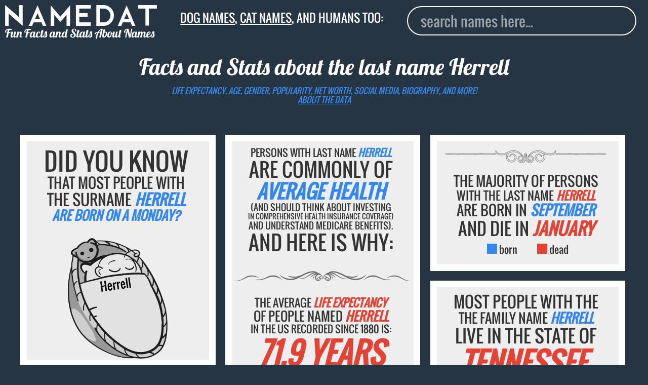

--- FILE ---
content_type: text/html; charset=utf-8
request_url: https://www.namedat.com/last-name/herrell.html
body_size: 22166
content:
<!DOCTYPE html>


<html>
         
                
<head>
<!-- Global site tag (gtag.js) - Google Analytics -->
<script async src="https://www.googletagmanager.com/gtag/js?id=UA-124868248-1"></script>
<script>
  window.dataLayer = window.dataLayer || [];
  function gtag(){dataLayer.push(arguments);}
  gtag('js', new Date());

  gtag('config', 'UA-124868248-1');
</script>

<title>Herrell (last name): Background Data, Facts, Net Worth and more!</title>

  <meta charset="utf-8">
  <meta name="viewport" content="width=device-width, initial-scale=1">
  <meta name="robots" content="index, follow">
  <meta name="description" content="Interesting facts and data about the last name Herrell: life expectancy, age, death date, gender, popularity, net worth, location, biography, and more">    
  <link rel="canonical" href="https://www.namedat.com/last-name/herrell.html">
  <link rel="apple-touch-icon" sizes="57x57" href="/static/img/apple-icon-57x57.png">
  <link rel="apple-touch-icon" sizes="60x60" href="/static/img/apple-icon-60x60.png">
  <link rel="apple-touch-icon" sizes="72x72" href="/static/img/apple-icon-72x72.png">
  <link rel="apple-touch-icon" sizes="76x76" href="/static/img/apple-icon-76x76.png">
  <link rel="apple-touch-icon" sizes="114x114" href="/static/img/apple-icon-114x114.png">
  <link rel="apple-touch-icon" sizes="120x120" href="/static/img/apple-icon-120x120.png">
  <link rel="apple-touch-icon" sizes="144x144" href="/static/img/apple-icon-144x144.png">
  <link rel="apple-touch-icon" sizes="152x152" href="/static/img/apple-icon-152x152.png">
  <link rel="apple-touch-icon" sizes="180x180" href="/static/img/apple-icon-180x180.png">
  <link rel="icon" type="image/png" sizes="192x192"  href="/static/img/android-icon-192x192.png">
  <link rel="icon" type="image/png" sizes="32x32" href="/static/img/favicon-32x32.png">
  <link rel="icon" type="image/png" sizes="96x96" href="/static/img/favicon-96x96.png">
  <link rel="icon" type="image/png" sizes="16x16" href="/static/img/favicon-16x16.png">


<style>.ad_match_in,svg:not(:root){overflow:hidden}[type=checkbox],[type=radio],legend{box-sizing:border-box;padding:0}h1,h2,html{margin-top:0}.banner,.grid-item,.howmanynumber,.stampindex{text-align:center}s,sub,sup{vertical-align:baseline}button,hr,input{overflow:visible}html{line-height:1.15;-ms-text-size-adjust:100%;-webkit-text-size-adjust:100%;overflow-y:auto;overflow-x:hidden}body{margin:0}article,aside,details,figcaption,figure,footer,header,main,menu,nav,section,summary{display:block}a{background-color:transparent;-webkit-text-decoration-skip:objects}a:active,a:hover{outline-width:0}abbr[title]{border-bottom:none;text-decoration:underline;text-decoration:underline dotted}b,strong{font-weight:bolder}dfn{font-style:italic}.gsign{font-size:2em}mark{background-color:#ff0;color:#000}#autocomplete,.acframe{background:#263544}small{font-size:80%}sub,sup{font-size:75%;line-height:0;position:relative}sub{bottom:-.25em}sup{top:-.5em}img{border-style:none}code,kbd,pre,samp{font-family:monospace,monospace;font-size:1em}figure{margin:1em 40px}hr{box-sizing:content-box;height:0}button,input,optgroup,select,textarea{font:inherit;margin:0}optgroup{font-weight:700}button,select{text-transform:none}[type=reset],[type=submit],button,html [type=button]{-webkit-appearance:button}[type=button]::-moz-focus-inner,[type=reset]::-moz-focus-inner,[type=submit]::-moz-focus-inner,button::-moz-focus-inner{border-style:none;padding:0}[type=button]:-moz-focusring,[type=reset]:-moz-focusring,[type=submit]:-moz-focusring,button:-moz-focusring{outline:ButtonText dotted 1px}fieldset{border:1px solid silver;margin:0 2px;padding:.35em .625em .75em}.logoindex,.stampindex{margin-left:auto;margin-right:auto;position:relative}legend{color:inherit;display:table;max-width:100%;white-space:normal}textarea{overflow:auto}[type=number]::-webkit-inner-spin-button,[type=number]::-webkit-outer-spin-button{height:auto}[type=search]{-webkit-appearance:textfield;outline-offset:-2px}[type=search]::-webkit-search-cancel-button,[type=search]::-webkit-search-decoration{-webkit-appearance:none}::-webkit-input-placeholder{color:inherit;opacity:.54}::-webkit-file-upload-button{-webkit-appearance:button;font:inherit}.banner,h1,h2,html{font-weight:400}.emph1,.emph2{font-style:italic}@font-face{font-family:Lobster;font-weight:700;font-style:normal;src:url('/static/fonts/Lobster-regular/Lobster-regular.eot');src:url('/static/fonts/Lobster-regular/Lobster-regular%3F%23iefix') format('embedded-opentype'),local('Lobster'),local('Lobster-regular'),url('/static/fonts/Lobster-regular/Lobster-regular.woff2') format('woff2'),url('/static/fonts/Lobster-regular/Lobster-regular.woff') format('woff'),url('/static/fonts/Lobster-regular/Lobster-regular.ttf') format('truetype'),url('/static/fonts/Lobster-regular/Lobster-regular.svg%23Lobster') format('svg')}@font-face{font-family:Oswald;font-weight:200;font-style:normal;src:url('/static/fonts/Oswald-regular/Oswald-regular.eot');src:url('/static/fonts/Oswald-regular/Oswald-regular%3F%23iefix') format('embedded-opentype'),local('Oswald'),local('Oswald-regular'),url('/static/fonts/Oswald-regular/Oswald-regular.woff2') format('woff2'),url('/static/fonts/Oswald-regular/Oswald-regular.woff') format('woff'),url('/static/fonts/Oswald-regular/Oswald-regular.ttf') format('truetype'),url('/static/fonts/Oswald-regular/Oswald-regular.svg%23Oswald') format('svg')}h1,html{font-family:Oswald,Fallback,sans-serif;color:#333;display:block}.stamp,.stampindex{font-family:Lobster,Fallback,sans-serif}h1{font-size:1.8vw;color:#fff;margin-bottom:1vw}.hiddensign,.hiddensign2{margin-bottom:3vw;visibility:hidden;line-height:.5}.hiddensign{font-size:13vw}.hiddensign2{font-size:10vw}.logoindex{width:60%;display:block;top:12vh}.stampindex{font-size:6vw;color:#fff;top:13vh}.inpindex{top:15vh;position:relative;display:block;padding-left:10vw}.container{min-height:100%}.footerindex{bottom:1vw;right:1vw;position:absolute;color:#999;font-size:3vw}.footerindex a{color:#999;text-decoration:none}#footermain{position:relative;float:right;padding-top:5vw}.acframe{margin-top:1vw;padding:1vw;border:.15vw solid #fff;width:77vw;border-radius:3vw}.deadimg img,.raceimg img{margin:auto;display:block}.aclink,.noresult{padding-left:1.5vw;text-transform:capitalize;font-size:5.5vw;text-decoration:none}.aclink{display:block;padding-top:1.6vw;padding-bottom:1.6vw;background:263544;color:#eee}.aclink:hover{background:#fff;border-radius:2vw;color:#000}.noresult{padding-top:2vw;padding-bottom:.6vw;color:#999}.text{fill:none;stroke-width:12;stroke-linejoin:round;stroke-dasharray:70 330;stroke-dashoffset:0;-webkit-animation:stroke 6s infinite linear;animation:stroke 6s infinite linear}.text:nth-child(5n+1){stroke:#e34234;-webkit-animation-delay:-1.2s;animation-delay:-1.2s}.text:nth-child(5n+2){stroke:#3487ef;-webkit-animation-delay:-2.4s;animation-delay:-2.4s}.text:nth-child(5n+3){stroke:#e34234;-webkit-animation-delay:-3.6s;animation-delay:-3.6s}.text:nth-child(5n+4){stroke:#e34234;-webkit-animation-delay:-4.8s;animation-delay:-4.8s}.text:nth-child(5n+5){stroke:#3487ef;-webkit-animation-delay:-6s;animation-delay:-6s}@-webkit-keyframes stroke{100%{stroke-dashoffset:-400}}@keyframes stroke{100%{stroke-dashoffset:-400}}.stamp{font-size:5vw}.capitalize{text-transform:uppercase}body{background:#263544}.banner{font-size:10px;color:#333;width:auto;padding:3% 5% 3% 3%}.emph1,em{color:#e34234}.deadimg img{width:70%}.raceimg img{width:90%}.emph2{color:#3487ef}#logo{width:70vw}.divider{width:100%}.dividermargin{width:100%;margin-bottom:1vw}.howmanynumber{font-size:5em}input{outline:0;width:80vw;padding-left:2vw;color:#fff;height:10vw;font-size:5.5vw;float:left;border:.15vw solid #fff;border-radius:3vw;margin-top:3vw}.inp{display:block;padding-left:9vw}nav{padding-bottom:18vw}.grid{margin-left:1%}.grid-item{border:1vw solid #fff;float:left;height:auto;background:#eee;position:relative}.grid-item--width2{width:95%}.gutter-sizer{width:5vw}.grid-item.is-dragging,.grid-item.is-positioning-post-drag{background:#c90;z-index:2}.packery-drop-placeholder{outline:hsla(0,0%,0%,.5) dashed 3px;outline-offset:-6px;-webkit-transition:-webkit-transform .2s;transition:transform .2s}path{stroke:#fff;stroke-width:2px;pointer-events:all}.state:hover{fill:#333;stroke:#000}.label{font-size:4em}.label2{font-size:3.4em}.s0{font-size:10px}.s1{font-size:14px}.s2{font-size:16px}.s3{font-size:18px}.s4{font-size:20px}.s5{font-size:22px}.s6{font-size:26px}.s7{font-size:30px}.s8{font-size:34px}.ad_large{border:1vw solid #263544}.ad_large_in{width:300px;height:auto;margin:0 auto}.ad_match_in{width:100%;margin:0 auto;height:800px}@media screen and (min-width:400px){.howmanynumber{font-size:6em}.grid{width:360px;margin-left:auto;margin-right:auto}}@media screen and (min-width:640px){.howmanynumber{font-size:4em}.grid{width:98%;margin-left:auto;margin-right:auto}.grid-item--width2{width:47%}.gutter-sizer{width:1.5vw}#logo{width:60vw}input{height:6vw;font-size:3vw;margin-top:2vw}nav{padding-bottom:13vw}.aclink,.noresult{font-size:4vw}.ad_large_in{width:300px}}@media screen and (min-width:800px){.grid{width:780px;margin-left:auto;margin-right:auto}.grid-item--width2{width:47%}#logo{width:45%}.stamp{font-size:3.5vw}input{height:4.5vw;font-size:2.2vw;margin-top:1vw;width:60vw}.inp{padding-left:20vw}nav{padding-bottom:9vw}}@media screen and (min-width:1000px){.grid{width:98%;margin-left:auto;margin-right:auto}.grid-item--width2{width:30%}}@media screen and (min-width:1280px){.grid{width:1200px;margin-left:auto;margin-right:auto}.grid-item--width2{width:30%}}@media screen and (min-width:1366px){.grid{width:99%;margin-left:auto;margin-right:auto}.grid-item--width2{width:21.9%}#logo{width:30%}.stamp{font-size:2.2vw}input{height:4vw;font-size:2vw;margin-top:0;width:40vw;position:absolute;top:1.5vw;right:2vw}.inp{padding-left:19.5vw}nav{padding-bottom:2vw}}@media screen and (min-width:1600px){.grid{width:98%}.grid-item--width2{width:21.8%}#logo{width:25%}.stamp{font-size:1.9vw}input{height:3.2vw;border:.1vw solid #fff;margin-top:0;width:30vw;position:absolute;top:1.5vw;right:2vw;font-size:1.6vw;padding-left:1.5vw}nav{padding-bottom:1.6vw}}@media screen and (min-width:1920px){.grid-item--width2{width:16.9%}.gutter-sizer{width:1vw}input{height:2.5vw;border:.1vw solid #fff;border-radius:1vw;font-size:1.4vw;padding-left:1.5vw}}</style>


  <link rel="stylesheet" type="text/css" href="/static/css/style.css?v=2.2">

  <meta property="og:title" content="Herrell (last name): Background Data, Facts, Net Worth and more!">
  <meta property="og:type" content="article"> 
  <meta property="og:url" content="https://www.namedat.com/last-name/herrell.html"/>
  <meta property="og:image" content="https://www.namedat.com/last-name/herrell.png">       
  <meta property="og:description" content="Interesting facts and data about the last name Herrell: life expectancy, age, death date, gender, popularity, net worth, location, biography, and more.">
  <meta property="og:locale" content="en_US">

<!--original neworscript replaced with lazyload script to test<script type="text/javascript" src="https://d31vxm9ubutrmw.cloudfront.net/static/js/2150.js"></script>-->
  <!--newor lazyload header script-->
<!--
  <script>
        setTimeout(function() {
var e = document.createElement("script");
            e.type="text/javascript",
            e.src="//cdn.thisiswaldo.com/static/js/2150.js",
            document.getElementsByTagName("head")[0].appendChild(e);
        }, 2000);
</script>
-->
<!--end newor lazyload-->
</head>

        
        <body>
                <article itemscope itemtype="http://schema.org/Person">
                        <header class="custom-header">
                                <nav class="clearfix">
                                        <div class="header_container">
                                                <div class="logo_area">
                                                        <a class="montas no_underline" href="/" title="Home"><img class="custom-logo" src="https://www.namedat.com/static/img/logo.png" alt="NameDat logo" id="logo" /><div class="stamp">Fun Facts and Stats About Names</div></a>
                                                </div>
                                                <div class="page_title_area">
                                                        <div class="stamp custom-stamp tag_line"><a href="/dog-names/">Dog names</a>, <a href="/cat-names/">cat names</a>, and humans too:</span></div>
                                                </div>
                                                <div class="form_area"> 
                                                        <div class="inp">
                                                                <input id="autocomplete" type="search" placeholder="search names here..." class="custom-input">
                                                        </div>
                                                </div>

                                        </div>
                                        <div class="header_second_container"> 
                                                 
                                                <div class="second_title text_center "> 
                                                        <br><h1 class="stamp custom-stamp">Facts and Stats about the last name  <span itemprop="name">Herrell</span></h1>
                                                  <em class="subtitle text_colored text_uppercase">Life expectancy, age, gender, popularity, net worth, social media, biography, and more!<br><a href="https://www.namedat.com/human-names/" class="text_colored">about the data</a></em>
                                                </div>
                                                
                                                <div class="header_ads_banner"> 
                                                        <!-- <div id="waldo-tag-2156"></div> -->
                                                </div>
                                        </div>
                                </nav>


                        </header>

                        <div id="grid" class="grid">
                                <div class="gutter-sizer"></div>


                                

 
                                

<div class="grid-item grid-item--width2">
              <h2>            <div class="banner capitalize">
                <div style="font-size:48px;">Did you know</div> 
                <div style="font-size:28px;">that most people with </div> 
                <div style="font-size:30px;">the surname <b class="emph2">Herrell</b></div>
                <div style="font-size:25px;"><b class="emph2">are born on a Monday?</b></div> 
            </div></h2>        <div class="deadimg">
          <img src="herrell-baby.png" alt ="Herrell sleeping baby" >        </div>        
</div>

                                

<div class="grid-item grid-item--width2">
              <h2>        <div class="banner capitalize">
          <div style="font-size:20px;">Persons with last name <b class="emph2">Herrell</b></div>
          <div style="font-size:38px;">are commonly of</div>
          <div style="font-size:38px;"><b class="emph2">average health</b></div>
          <div style="font-size:18px;">(and should think about investing</div>
          <div style="font-size:14px;">in comprehensive health insurance coverage)</div>
          <div style="font-size:18px;">and understand medicare benefits).</div>
      <div style="font-size:40px;">And here is why:</div>
    </div>    </h2>    <img class="dividermargin" src="https://www.namedat.com/static/img/d9.svg" alt="">    <div class="banner capitalize">
      <div style="font-size:22px;">The average <b class="emph1">life expectancy</b></div>
      <div style="font-size:25px;">of people named  <b class="emph1">Herrell </b></div>
      <div style="font-size:20px;">in the US recorded since 1880 is:</div>
     <div style="font-size:60px;"><b class="emph1">71.9 years</b></div>
    </div>        <img class="dividermargin" src="https://www.namedat.com/static/img/d9.svg" alt="">    <div class="banner capitalize">
          <div style="font-size:19px;"><b class="emph1">1083 deaths</b> of humans with the</div>
      <div style="font-size:21px;">family name <b class="emph1">Herrell</b> have been</div>
      <div style="font-size:20px;">recorded by the SSA ever since.</div><br>
      <div style="font-size:22px;">The average <b class="emph1">life expectancy</b></div>
      <div style="font-size:22px;">for the lastname <b class="emph1">Herrell</b> is:</div> 
      <div style="font-size:60px;"><b class="emph1">71.9 years</b></div>
    </div>    
</div>

                                

<div class="grid-item grid-item--width2">
           <div class="banner capitalize">
          <img class="dividermargin" src="https://www.namedat.com/static/img/d7.svg" alt="">          <div style="font-size:27px;">The majority of persons</div>
          <div style="font-size:23px;">with the last name <b class="emph1">Herrell</b></div>
          <div style="font-size:28px;">are born in <b class="emph2">September</b></div>
          <div style="font-size:34px;">and die in <b class="emph1">January</b></div>
        </div>        <div class="ct-month2"></div>
        <div class="legend2"><div class="bluebox2"></div>&nbsp;born<div class="redbox2"></div>&nbsp;dead</div><br>
    
</div>

                                
                                



 
                                
                                

<div class="grid-item grid-item--width2">
      <h2>    <div class="banner capitalize">
            <div style="font-size:31px;">Most people with the</div>
            <div style="font-size:26px;">the family name <b class="emph2">herrell</b></div>
            <div style="font-size:35px;">live in the state of</div>
      <div style="font-size:58px;"><b class="emph1">Tennessee.</b></div>
    </div>    </h2>        <svg xmlns ="http://www.w3.org/2000/svg" viewBox="0 0 932 700"><g id="outlines">        <path class="state" id="AK" fill="#3487ef" onmouseover="Alaska: 0.0%" d="M161.1,453.7l-0.3,85.4l1.6,1l3.1,0.2l1.5-1.1h2.6l0.2,2.9l7,6.8l0.5,2.6l3.4-1.9l0.6-0.2l0.3-3.1 l1.5-1.6l1.1-0.2l1.9-1.5l3.1,2.1l0.6,2.9l1.9,1.1l1.1,2.4l3.9,1.8l3.4,6l2.7,3.9l2.3,2.7l1.5,3.7l5,1.8l5.2,2.1l1,4.4l0.5,3.1 l-1,3.4l-1.8,2.3l-1.6-0.8l-1.5-3.1l-2.7-1.5l-1.8-1.1l-0.8,0.8l1.5,2.7l0.2,3.7l-1.1,0.5l-1.9-1.9l-2.1-1.3l0.5,1.6l1.3,1.8 l-0.8,0.8c0,0-0.8-0.3-1.3-1c-0.5-0.6-2.1-3.4-2.1-3.4l-1-2.3c0,0-0.3,1.3-1,1c-0.6-0.3-1.3-1.5-1.3-1.5l1.8-1.9l-1.5-1.5v-5h-0.8 l-0.8,3.4l-1.1,0.5l-1-3.7l-0.6-3.7l-0.8-0.5l0.3,5.7v1.1l-1.5-1.3l-3.6-6l-2.1-0.5l-0.6-3.7l-1.6-2.9l-1.6-1.1v-2.3l2.1-1.3 l-0.5-0.3l-2.6,0.6l-3.4-2.4l-2.6-2.9l-4.8-2.6l-4-2.6l1.3-3.2v-1.6l-1.8,1.6l-2.9,1.1l-3.7-1.1l-5.7-2.4h-5.5l-0.6,0.5l-6.5-3.9 l-2.1-0.3l-2.7-5.8l-3.6,0.3l-3.6,1.5l0.5,4.5l1.1-2.9l1,0.3l-1.5,4.4l3.2-2.7l0.6,1.6l-3.9,4.4l-1.3-0.3l-0.5-1.9l-1.3-0.8 l-1.3,1.1l-2.7-1.8l-3.1,2.1l-1.8,.1l-3.4,2.1l-4.7-0.2l-0.5-2.1l3.7-0.6v-1.3l-2.3-0.6l1-2.4l2.3-3.9v-1.8l0.2-0.8l4.4-2.3l1,1.3 h2.7l-1.3-2.6l-3.7-0.3l-5,2.7l-2.4,3.4l-1.8,2.6l-1.1,2.3l-4.2,1.5l-3.1,2.6l-0.3,1.6l2.3,1l0.8,2.1l-2.7,3.2l-6.5,4.2l-7.8,4.2 l-2.1,1.1l-5.3,1.1l-5.3,2.3l1.8,1.3l-1.5,1.5l-0.5,1.1l-2.7-1l-3.2,0.2l-0.8,2.3h-1l0.3-2.4l-3.6,1.3l-2.9,1l-3.4-1.3l-2.9,1.9 h-3.2l-2.1,1.3l-1.6,0.8l-2.1-0.3l-2.6-1.1l-2.3,0.6l-1,1l-1.6-1.1v-1.9l3.1-1.3l6.3,0.6l4.4-1.6l2.1-2.1l2.9-0.6l1.8-0.8l2.7,0.2 l1.6,1.3l1-0.3l2.3-2.7l3.1-1l3.4-0.6l1.3-0.3l0.6,0.5h0.8l1.3-3.7l4-1.5l1.9-3.7l2.3-4.5l1.6-1.5l0.3-2.6l-1.6,1.3l-3.4,0.6 l-0.6-2.4l-1.3-0.3l-1,1l-0.2,2.9l-1.5-0.2l-1.5-5.8l-1.3,1.3l-1.1-0.5l-0.3-1.9l-4,0.2l-2.1,1.1l-2.6-0.3l1.5-1.5l0.5-2.6 l-0.6-1.9l1.5-1l1.3-0.2l-0.6-1.8v-4.4l-1-1l-0.8,1.5h-6.1l-1.5-1.3l-0.6-3.9l-2.1-3.6v-1l2.1-0.8l0.2-2.1l1.1-1.1l-0.8-0.5 l-1.3,0.5l-1.1-2.7l1-5l4.5-3.2l2.6-1.6l1.9-3.7l2.7-1.3l2.6,1.1l0.3,2.4l2.4-0.3l3.2-2.4l1.6,0.6l1,0.6h1.6l2.3-1.3l0.8-4.4 c0,0,0.3-2.9,1-3.4c0.6-0.5,1-1,1-1l-1.1-1.9l-2.6,0.8l-3.2,0.8l-1.9-0.5l-3.6-1.8l-5-0.2l-3.6-3.7l0.5-3.9l0.6-2.4l-2.1-1.8 l-1.9-3.7l0.5-0.8l6.8-0.5h2.1l1,1h0.6l-0.2-1.6l3.9-0.6l2.6,0.3l1.5,1.1l-1.5,2.1l-0.5,1.5l2.7,1.6l5,1.8l1.8-1l-2.3-4.4l-1-3.2 l1-0.8l-3.4-1.9l-0.5-1.1l0.5-1.6l-0.8-3.9l-2.9-4.7l-2.4-4.2l2.9-1.9h3.2l1.8,0.6l4.2-0.2l3.7-3.6l1.1-3.1l3.7-2.4l1.6,1l2.7-0.6 l3.7-2.1l1.1-0.2l1,0.8l4.5-0.2l2.7-3.1h1.1l3.6,2.4l1.9,2.1l-0.5,1.1l0.6,1.1l1.6-1.6l3.9,0.3l0.3,3.7l1.9,1.5l7.1,0.6l6.3,4.2 l1.5-1l5.2,2.6l2.1-0.6l1.9-0.8l4.8,1.9L161.1,453.7z M46,482.6l2.1,5.3l-0.2,1l-2.9-0.3l-1.8-4l-1.8-1.5H39l-0.2-2.6l1.8-2.4 l1.1,2.4l1.5,1.5L46,482.6z M43.4,516.1l3.7,0.8l3.7,1l0.8,1l-1.6,3.7l-3.1-0.2l-3.4-3.6L43.4,516.1z M22.7,502l1.1,2.6 l1.1,1.6l-1.1,0.8l-2.1-3.1V502H22.7z M9,575.1l3.4-2.3l3.4-1l2.6,0.3l0.5,1.6l1.9,0.5l1.9-1.9l-0.3-1.6l2.7-0.6l2.9,2.6 l-1.1,1.8l-4.4,1.1l-2.7-0.5l-3.7-1.1l-4.4,1.5l-1.6,0.3L9,575.1z M57.9,570.6l1.6,1.9l2.1-1.6l-1.5-1.3L57.9,570.6z M60.8,573.6l1.1-2.3l2.1,0.3l-0.8,1.9H60.8z M84.4,571.7l1.5,1.8l1-1.1l-0.8-1.9L84.4,571.7z M93.2,559.2l1.1,5.8l2.9,0.8 l5-2.9l4.4-2.6l-1.6-2.4l0.5-2.4l-2.1,1.3l-2.9-0.8l1.6-1.1l1.9,0.8l3.9-1.8l0.5-1.5l-2.4-0.8l0.8-1.9l-2.7,1.9l-4.7,3.6l-4.8,2.9L93.2,559.2z M135.5,539.4l2.4-1.5l-1-1.8l-1.8,1L135.5,539.4z"/>        <path class="state" id="HI" fill="#3486ee" onmouseover="Hawaii: 0.1%" d="M233.1,519.3l1.9-3.6l2.3-0.3l0.3,0.8l-2.1,3.1H233.1z M243.3,515.6l6.1,2.6l2.1-0.3l1.6-3.9 l-0.6-3.4l-4.2-0.5l-4,1.8L243.3,515.6z M274,525.6l3.7,5.5l2.4-0.3l1.1-0.5l1.5,1.3l3.7-0.2l1-1.5l-2.9-1.8l-1.9-3.7l-2.1-3.6 l-5.8,2.9L274,525.6z M294.2,534.5l1.3-1.9l4.7,1l0.6-0.5l6.1,0.6l-0.3,1.3l-2.6,1.5l-4.4-0.3L294.2,534.5z M299.5,539.7l1.9,3.9 l3.1-1.1l0.3-1.6l-1.6-2.1l-3.7-0.3V539.7z M306.5,538.5l2.3-2.9l4.7,2.4l4.4,1.1l4.4,2.7v1.9l-3.6,1.8l-4.8,1l-2.4-1.5 L306.5,538.5z M323.1,554.1l1.6-1.3l3.4,1.6l7.6,3.6l3.4,2.1l1.6,2.4l1.9,4.4l4,2.6l-0.3,1.3l-3.9,3.2l-4.2,1.5l-1.5-0.6l-3.1,1.8 l-2.4,3.2l-2.3,2.9l-1.8-0.2l-3.6-2.6l-0.3-4.5l0.6-2.4l-1.6-5.7l-2.1-1.8l-0.2-2.6l2.3-1l2.1-3.1l0.5-1l-1.6-1.8L323.1,554.1z"/>        <path class="state" id="AL" fill="#3a84e8" onmouseover="Alabama: 0.7%" d="M625.6,466.8l-1.6-15.2l-2.7-18.8l0.2-14.1l0.8-31l-0.2-16.7l0.2-6.4l7.8-0.4l27.8-2.6l8.9-0.7 l-0.1,2.2l0.2,2.1l0.6,3.4l3.4,7.9l2.4,9.9l1.5,6.1l1.6,4.8l1.5,7l2.1,6.3l2.6,3.4l0.5,3.4l1.9,0.8l0.2,2.1l-1.8,4.8l-0.5,3.2 l-0.2,1.9l1.6,4.4l0.3,5.3l-0.8,2.4l0.6,0.8l1.5,0.8l1,2.5h-6.3l-6.8,0.6l-25.5,2.9l-10.4,1.4l-0.1,3.8l1.8,1.8l2.6,1.9l0.6,7.9 l-5.5,2.6l-2.7-0.3l2.7-1.9v-1l-3.1-6l-2.3-0.6l-1.5,4.4l-1.3,2.7l-0.6-0.2H625.6z"/>        <path class="state" id="AR" fill="#3e82e3" onmouseover="Arkansas: 1.1%" d="M591,345l-3.8,0.9l-6.2-0.5l0.7-3l3.2-2.7l0.5-2.3l-1.8-3l-11,0.5l-20.8,0.9l-23.3,0.7L505,337 l1.6,6.9v8.2l1.4,11l0.2,37.8l2.3,1.9l3-1.4l2.7,1.1l0.4,10.3l22.9-0.1l18.9-0.8l10.1-0.2l1.1-2.1l-0.3-3.5l-1.8-3l1.6-1.5 l-1.6-2.5l0.7-2.5l1.4-5.6l2.5-2.1l-0.7-2.3l3.7-5.4l2.7-1.4l-0.1-1.5l-0.3-1.8l2.9-5.6l2.4-1.3l0.4-3.4l1.8-1.2l0.9-4.2l-1.3-4 l4-2.4l0.6-2l1.2-4.3L591,345z"/>        <path class="state" id="AZ" fill="#4281df" onmouseover="Arizona: 1.5%" d="M137.7,387.5l-2.6,2.2l-0.3,1.5l0.5,1l18.9,10.7l12.1,7.6l14.7,8.6l16.8,10l12.3,2.4l25.1,2.7 l2.5-12.5l3.8-27.2l7-52.9l4.3-31l-24.6-3.7l-27.2-4.6l-33.4-6.3l-2.9,18.1l-0.5,0.5l-1.7,2.6l-2.5-0.1l-1.3-2.7l-2.7-0.3l-0.9-1.1 h-0.9l-0.9,0.6l-1.9,1l-0.1,7l-0.2,1.7l-0.6,12.6l-1.5,2.2l-0.6,3.3l2.7,4.9l1.3,5.8l0.8,1l1,0.6l-0.1,2.3l-1.6,1.4l-3.4,1.7 l-1.9,1.9l-1.5,3.7l-0.6,4.9l-2.9,2.7l-2.1,0.7l-0.1,5.8l-0.5,1.7l0.5,0.8l3.7,0.6l-0.6,2.7l-1.5,2.2L137.7,387.5z"/>        <path class="state" id="CA" fill="#5a77c5" onmouseover="California: 4.0%" d="M136.9,386.8l3.8-0.5l1.5-2l0.7-1.9l-3.2-0.1l-1.1-1.8l0.8-1.7l0-6.2l2.2-1.3l2.7-2.6l0.4-4.9 l1.6-3.5l1.9-2.1l3.3-1.7l1.3-0.7l0.8-1.5l-0.9-0.9l-1-1.5l-0.9-5.3l-2.9-5.2l0.1-2.8l-2.2-3.2l-15-23.2l-19.4-28.7l-22.4-33 l-12.7-19.5l1.8-7.2l6.8-25.9l8.1-31.4l-12.4-3.3l-13.5-3.4l-12.6-4.1l-7.5-2.1l-11.4-3l-7.1-2.4l-1.6,4.7l-0.2,7.4l-5.2,11.8 l-3.1,2.6l-0.3,1.1l-1.8,0.8l-1.5,4.2l-0.8,3.2l2.7,4.2l1.6,4.2l1.1,3.6l-0.3,6.5l-1.8,3.1l-0.6,5.8l-1,3.7l1.8,3.9l2.7,4.5 l2.3,4.8l1.3,4l-0.3,3.2l-0.3,0.5v2.1l5.7,6.3l-0.5,2.4l-0.6,2.3l-0.6,1.9l0.2,8.2l2.1,3.7l1.9,2.6l2.7,0.5l1,2.7l-1.1,3.6 l-2.1,1.6h-1.1l-0.8,3.9l0.5,2.9l3.2,4.4l1.6,5.3l1.5,4.7l1.3,3.1l3.4,5.8l1.5,2.6l0.5,2.9l1.6,1v2.4l-0.8,1.9l-1.8,7.1l-0.5,1.9 l2.4,2.7l4.2,0.5l4.5,1.8l3.9,2.1h2.9l2.9,3.1l2.6,4.8l1.1,2.3l3.9,2.1l4.8,0.8l1.5,2.1l0.6,3.2l-1.5,0.6l0.3,1l3.2,0.8l2.7,0.2 l2.9,4.7l3.9,4.2l0.8,2.3l2.6,4.2l0.3,3.2v9.4l0.5,1.8l10,1.5l19.7,2.7L136.9,386.8z M48.8,337l1.3,1.5l-0.2,1.3l-3.2-0.1 l-0.6-1.2l-0.6-1.5L48.8,337z M50.7,337l1.2-0.6l3.6,2.1l3.1,1.2l-0.9,0.6l-4.5-0.2l-1.6-1.6L50.7,337z M71.4,356.8l1.8,2.3 l0.8,1l1.5,0.6l0.6-1.5l-1-1.8l-2.7-2l-1.1,0.2V356.8z M70,365.5l1.8,3.2l1.2,1.9l-1.5,0.2l-1.3-1.2c0,0-0.7-1.5-0.7-1.9 s0-2.2,0-2.2L70,365.5z"/>        <path class="state" id="CO" fill="#3c83e5" onmouseover="Colorado: 0.9%" d="M378.6,256.8l1.4-21.3l-32.1-3.1l-24.5-2.7l-37.3-4.1l-20.7-2.5l-2.6,22.2l-3.2,22.4l-3.8,28 l-1.5,11.1l-0.3,2.8l33.9,3.8l37.7,4.3l32,3.2l16.6,0.8"/>        <path class="state" id="CT" fill="#3685ec" onmouseover="Connecticut: 0.3%" d="M873.2,180.1l-0.6-4.2l-0.8-4.4l-1.6-6l-4.2,0.9l-21.8,4.8l0.6,3.3l1.5,7.3v8.1l-1.1,2.3l1.8,2.1 l5-3.4l3.6-3.2l1.9-2.1l0.8,0.6l2.7-1.5l5.2-1.1L873.2,180.1z"/>        <path class="state" id="DE" fill="#3487ef" onmouseover="Delaware: 0.0%" d="M822.4,230.4l0.6-2.1l0-1.2l-1.3-0.1l-2.1,1.6l-1.5,1.5l1.5,4.2l2.3,5.7l2.1,9.7l1.6,6.3l5-0.2 l6.1-1.2l-2.3-7.4l-1,0.5l-3.6-2.4l-1.8-4.7l-1.9-3.6l-2.3-1l-2.1-3.6L822.4,230.4z"/>        <path class="state" id="FL" fill="#3b84e7" onmouseover="Florida: 0.7%" d="M755.4,445.5l2.3,7.3l3.7,9.7l5.3,9.4l3.7,6.3l4.8,5.5l4,3.7l1.6,2.9l-1.1,1.3L779,493l2.9,7.4 l2.9,2.9l2.6,5.3l3.6,5.8l4.5,8.2l1.3,7.6l0.5,12l0.6,1.8l-0.3,3.4l-2.4,1.3l0.3,1.9l-0.6,1.9l0.3,2.4l0.5,1.9l-2.7,3.2l-3.1,1.5 l-3.9,0.2l-1.5,1.6l-2.4,1l-1.3-0.5l-1.1-1l-0.3-2.9l-0.8-3.4l-3.4-5.2l-3.6-2.3l-3.9-0.3l-0.8,1.3l-3.1-4.4l-0.6-3.6l-2.6-4 l-1.8-1.1l-1.6,2.1l-1.8-0.3l-2.1-5l-2.9-3.9l-2.9-5.3l-2.6-3.1l-3.6-3.7l2.1-2.4l3.2-5.5l-0.2-1.6l-4.5-1l-1.6,0.6l0.3,0.6l2.6,1 l-1.5,4.5l-0.8,0.5l-1.8-4l-1.3-4.8l-0.3-2.7l1.5-4.7v-9.5L736,485l-1.3-3.1l-5.2-1.3l-1.9-0.6l-1.6-2.6l-3.4-1.6l-1.1-3.4l-2.7-1 l-2.4-3.7l-4.2-1.5l-2.9-1.5h-2.6l-4,0.8l-0.2,1.9l0.8,1l-0.5,1.1l-3.1-0.2l-3.7,3.6l-3.6,1.9h-3.9l-3.2,1.3l-0.3-2.7l-1.6-1.9 l-2.9-1.1l-1.6-1.5l-8.1-3.9l-7.6-1.8l-4.4,0.6l-6,0.5l-6,2.1l-3.5,0.6l-0.2-8l-2.6-1.9l-1.8-1.8l0.3-3.1l10.2-1.3l25.5-2.9 l6.8-0.6l5.4,0.3l2.6,3.9l1.5,1.5l8.1,0.5l10.8-0.6l21.5-1.3l5.4-0.7l4.6,0l0.2,2.9l3.8,0.8l0.3-4.8l-1.6-4.5l1-0.7l5.1,0.5 L755.4,445.5z M767.9,577.9l2.4-0.6l1.3-0.2l1.5-2.3l2.3-1.6l1.3,0.5l1.7,0.3l0.4,1.1l-3.5,1.2l-4.2,1.5l-2.3,1.2L767.9,577.9z M781.4,572.9l1.2,1.1l2.7-2.1l5.3-4.2l3.7-3.9l2.5-6.6l1-1.7l0.2-3.4l-0.7,0.5l-1,2.8l-1.5,4.6l-3.2,5.3l-4.4,4.2l-3.4,1.9 L781.4,572.9z"/>        <path class="state" id="GA" fill="#3c83e6" onmouseover="Georgia: 0.8%" d="M689.6,358l-4.8,0.8l-8.4,1.1l-8.6,0.9v2.2l0.2,2.1l0.6,3.4l3.4,7.9l2.4,9.9l1.5,6.1l1.6,4.8l1.5,7 l2.1,6.3l2.6,3.4l0.5,3.4l1.9,0.8l0.2,2.1l-1.8,4.8l-0.5,3.2l-0.2,1.9l1.6,4.4l0.3,5.3l-0.8,2.4l0.6,0.8l1.5,0.8l0.6,3.4l2.6,3.9 l1.5,1.5l7.9,0.2l10.8-0.6l21.5-1.3l5.4-0.7l4.6,0l0.2,2.9l2.6,0.8l0.3-4.4l-1.6-4.5l1.1-1.6l5.8,0.8l5,0.3l-0.8-6.3l2.3-10 l1.5-4.2l-0.5-2.6l3.3-6.2l-0.5-1.4l-1.9,0.7l-2.6-1.3l-0.6-2.1l-1.3-3.6l-2.3-2.1l-2.6-0.6l-1.6-4.8l-2.9-6.3l-4.2-1.9l-2.1-1.9 l-1.3-2.6l-2.1-1.9l-2.3-1.3l-2.3-2.9l-3.1-2.3l-4.5-1.8l-0.5-1.5l-2.4-2.9l-0.5-1.5l-3.4-4.9l-3.4,0.2l-4.1-3l-1.3-1.3l-0.3-1.8 l0.8-1.9l2.4-1.2l-1.1-1.2l0.1-0.3l-5.8,1l-7,0.8L689.6,358z"/>        <path class="state" id="IA" fill="#3885ea" onmouseover="Iowa: 0.5%" d="M566.6,201.6l0.2,1.9l2.3,1.1l1.1,1.3l0.3,1.3l3.9,3.2l0.7,2.2l-0.8,2.9l-1.5,3.5l-0.8,2.7 l-2.2,1.6l-1.7,0.6l-5.5,1.5l-0.7,2.3l-0.8,2.3l0.6,1.4l1.7,1.7l0,3.7l-2.2,1.6l-0.5,1.5v2.5l-1.5,0.5l-1.7,1.4l-0.5,1.5l0.5,1.7 l-1.4,1.2l-2.3-2.9l-1.5-2.6l-8.3,0.8l-10.2,0.6l-25,0.7l-13,0.2l-9.4,0.2l-1.3,0.1l-1.7-4.5l-0.2-6.6l-1.6-4.1l-0.7-5.3l-2.3-3.7 l-0.9-4.8l-2.7-7.5l-1.1-5.4l-1.4-2.2l-1.6-2.7l1.8-4.3l1.4-5.7l-2.7-2.1l-0.5-2.7l0.9-2.5h1.7h11.5l49.6-0.7l19.9-0.7l1.9,2.7 l1.8,2.6l0.5,0.8l-1.8,2.7l0.5,4.2l2.5,3.9l3,1.8l2.4,0.2L566.6,201.6z"/>        <path class="state" id="ID" fill="#3586ed" onmouseover="Idaho: 0.2%" d="M162.1,181c-22.6-4.3-14.1-2.8-21.1-4.4l4.4-17.5l4.3-17.7l1.4-4.2l2.5-5.9l-1.3-2.3l-2.5,0.1 l-0.8-1l0.5-1.1l0.3-3.1l4.5-5.5l1.8-0.5l1.1-1.1l0.6-3.2l0.9-0.7l3.9-5.8l3.9-4.3l0.2-3.8l-3.4-2.6l-1.3-4.4l0.4-9.7l3.7-16.5 l4.5-20.8l3.8-13.5l0.8-3.8l13,2.5l-4.2,21.5l2.9,7.7l-1.1,4.6l2,4.6l3.2,1.7l4.5,9.8l2.7,3.8l0.6,1.1l3.4,1.1l0.5,2.5l-6.9,16.8 l0.3,3.3l2.7,2.9l1.9,0.5l4.8-3.6l0.4-0.5l0.2,0.8l0.3,4.1l2.6,12.9l3.5,2.7l0.4,0.8l2.1,2.4l-0.8,2.8l0.7,3.8l1.9,0.9l2.1-1.6 l2.6-0.5l3.4,1.6l2.5-0.6l3.8-0.2l4,1.6l2.7-0.3l0.9-2.3l2.5-1.6l0.7,1.7l0.6,2.2l2.3,2.5l-3.8,24l-5.1,29l-4.2-0.3l-8.2-1.5 l-9.8-1.8l-12.2-2.4l-12.5-2.5l-8.5-1.8l-9.3-1.7L162.1,181z"/>        <path class="state" id="IL" fill="#6374bc" onmouseover="Illinois: 5.0%" d="M617.8,301.5v-3.6l0.3-4.9l2.4-3.1l1.8-3.8l2.6-3.9l-0.4-5.3l-2-3.5l-0.1-3.3l0.7-5.3l-0.8-7.2 l-1.1-15.8l-1.3-15l-0.9-11.6l-0.3-0.9l-0.8-2.6l-1.3-3.7l-1.6-1.8l-1.5-2.6l-0.2-5.5l-9.9,1.3l-27.2,1.7l-8.7-0.4l0.2,2.4l2.3,0.7 l0.9,1.1l0.5,1.8l3.9,3.4l0.7,2.3l-0.7,3.4l-1.8,3.7l-0.7,2.5l-2.3,1.8l-1.8,0.7l-5.3,1.4l-0.7,1.8L562,230l0.7,1.4l1.8,1.6 l-0.2,4.1l-1.8,1.6l-0.7,1.6v2.7l-1.8,0.5l-1.6,1.1l-0.2,1.4l0.2,2.1l-1.7,1.3l-1,2.8l0.5,3.7l2.3,7.3l7.3,7.5l5.5,3.7l-0.2,4.3 l0.9,1.4l6.4,0.5l2.7,1.4l-0.7,3.7l-2.3,5.9l-0.7,3.2l2.3,3.9l6.4,5.3l4.6,0.7l2.1,5l2.1,3.2l-0.9,3l1.6,4.1l1.8,2.1l1.9-0.8 l0.7-2.2l2-1.4l3.2-1.1l3.1,1.2l2.9,1.1l0.8-0.2l-0.1-1.2l-1.1-2.8l0.4-2.4l2.3-1.6l2.4-1l1.2-0.4l-0.6-1.3l-0.8-2.2l1.2-1.3 L617.8,301.5z"/>        <path class="state" id="IN" fill="#7a6ba3" onmouseover="Indiana: 7.4%" d="M618.4,300.9l0.1-2.9l0.5-4.5l2.3-2.9l1.8-3.9l2.6-4.2l-0.5-5.8l-1.8-2.7l-0.3-3.2l0.8-5.5l-0.5-7 l-1.3-16l-1.3-15.4l-1-11.7l3.1,0.9l1.5,1l1.1-0.3l2.1-1.9l2.8-1.6l5.1-0.2l22-2.3l5.6-0.5l1.5,16l4.3,36.8l0.6,5.8L669,271 l1.2,1.8l0.1,1.4l-2.5,1.6l-3.5,1.6l-3.2,0.6l-0.6,4.9l-4.6,3.3l-2.8,4l0.3,2.4l-0.6,1.5h-3.3l-1.6-1.6l-2.5,1.3l-2.7,1.5l0.2,3.1 l-1.2,0.3l-0.5-1l-2.2-1.5l-3.3,1.3l-1.6,3l-1.4-0.8l-1.5-1.6l-4.5,0.5l-5.6,1L618.4,300.9z"/>        <path class="state" id="KS" fill="#4d7dd4" onmouseover="Kansas: 2.6%" d="M503.4,325.1l-12.6,0.2l-46.1-0.5l-44.6-2.1l-24.6-1.3l4.1-64.7l21.8,0.8l40.5,1.4l44.1,0.5h5.1 l3.2,3.2l2.8,0.2l0.9,1.1v2l-1.8,1.6l-0.5,2.6l2.2,3.6l2.5,3.1l2.5,2l1.1,11.2L503.4,325.1z"/>        <path class="state" id="KY" fill="#6a71b4" onmouseover="Kentucky: 5.7%" d="M721.8,297.8l-2.3,2.7l-4.2,3.6L711,310l-1.8,1.8v2.1l-3.9,2.1l-5.7,3.4l-3.5,0.4l-51.9,4.9 l-15.8,1.8l-4.6,0.5l-3.9,0l-0.2,4.2l-8.2,0.1l-7,0.6l-10.4,0.2l1.9-0.2l2.2-1.8l2.1-1.1l0.2-3.2l0.9-1.8l-1.6-2.5l0.8-1.9l2.3-1.8 l2.1-0.6l2.7,1.3l3.6,1.3l1.1-0.3l0.2-2.3l-1.3-2.4l0.3-2.3l1.9-1.5l2.6-0.6l1.6-0.6l-0.8-1.8l-0.6-1.9l1.1-0.8l1.1-3.3l3-1.7 l5.8-1l3.6-0.5l1.5,1.9l1.8,0.8l1.8-3.2l2.9-1.5l1.9,1.6l0.8,1.1l2.1-0.5l-0.2-3.4l2.9-1.6l1.1-0.8l1.1,1.6h4.7l0.8-2.1l-0.3-2.3 l2.9-3.6l4.7-3.9l0.5-4.5l2.7-0.3l3.9-1.8l2.7-1.9l-0.3-1.9l-1.5-1.5l0.6-2.2l4.1-0.2l2.4-0.8l2.9,1.6l1.6,4.4l5.8,0.3l1.8,1.8 l2.1,0.2l2.4-1.5l3.1,0.5l1.3,1.5l2.7-2.6l1.8-1.3h1.6l0.6,2.7l1.8,1l2.4,2.2l0.2,5.5l0.8,1.6l2.6,1.5l0.6,2.3l2.9,3.7l2.6,2.7 L721.8,297.8z"/>        <path class="state" id="LA" fill="#3685ec" onmouseover="Louisiana: 0.3%" d="M602.2,473l-1-2.6l-1.1-3.1l-3.3-3.5l0.9-6.8l-0.1-1.1l-1.3,0.3l-8.2,0.9l-25,0.5l-0.7-2.4l0.9-8.5 l3.3-5.9l5-8.7l-0.6-2.4l1.3-0.7l0.5-2l-2.3-2.1l-0.1-1.9l-1.8-4.3l-0.5-5.9l-9.7,0.1l-19.2,0.9l-22.2,0l0,9.6l0.7,9.4l0.7,3.9 l2.5,4.1l0.9,5l4.3,5.5l0.2,3.2l0.7,0.7l-0.7,8.5l-3,5l1.6,2.1l-0.7,2.5l-0.7,7.3l-1.4,3.2l0.1,3.6l4.7-1.5l8.1-0.3l10.3,3.6 l6.5,1.1l3.7-1.5l3.2,1.1l3.2,1l0.8-2.1l-3.2-1.1l-2.6,0.5l-2.7-1.6c0,0,0.2-1.3,0.8-1.5c0.6-0.2,3.1-1,3.1-1l1.8,1.5l1.8-1 l3.2,0.6l1.5,2.4l0.3,2.3l4.5,0.3l1.8,1.8l-0.8,1.6l-1.3,0.8l1.6,1.6l8.4,3.6l3.6-1.3l1-2.4l2.6-0.6l1.8-1.5l1.3,1l0.8,2.9 l-2.3,0.8l0.6,0.6l3.4-1.3l2.3-3.4l0.8-0.5l-2.1-0.3l0.8-1.6l-0.2-1.5l2.1-0.5l1.1-1.3l0.6,0.8c0,0-0.2,3.1,0.6,3.1 c0.8,0,4.2,0.6,4.2,0.6l4,1.9l1,1.5h2.9l1.1,1l2.3-3.1v-1.5h-1.3l-3.4-2.7l-5.8-0.8l-3.2-2.3l1.1-2.7l2.3,0.3l0.2-0.6l-1.8-1v-0.5 h3.2l1.8-3.1l-1.3-1.9l-0.3-2.7l-1.5,0.2l-1.9,2.1l-0.6,2.6l-3.1-0.6l-1-1.8l1.8-1.9l2-1.8L602.2,473z"/>        <path class="state" id="MA" fill="#3785eb" onmouseover="Massachusetts: 0.4%" d="M900,173.9l2.2-0.7l0.5-1.7l1,0.1l1,2.3l-1.3,0.5l-3.9,0.1L900,173.9z M890.6,174.7l2.3-2.6h1.6 l1.8,1.5l-2.4,1l-2.2,1L890.6,174.7z M855.8,152.7l17.5-4.2l2.3-0.6l2.1-3.2l3.7-1.7l2.9,4.4l-2.4,5.2l-0.3,1.5l1.9,2.6l1.1-0.8 h1.8l2.3,2.6l3.9,6l3.6,0.5l2.3-1l1.8-1.8l-0.8-2.7l-2.1-1.6l-1.5,0.8l-1-1.3l0.5-0.5l2.1-0.2l1.8,0.8l1.9,2.4l1,2.9l0.3,2.4 l-4.2,1.5l-3.9,1.9l-3.9,4.5l-1.9,1.5v-1l2.4-1.5l0.5-1.8l-0.8-3.1l-2.9,1.5l-0.8,1.5l0.5,2.3l-2.1,1l-2.7-4.5l-3.4-4.4l-2.1-1.8 l-6.5,1.9l-5.1,1.1l-21.8,4.8l-0.4-4.9l0.6-10.6l5.2-0.9L855.8,152.7z"/>        <path class="state" id="MD" fill="#4e7cd2" onmouseover="Maryland: 2.8%" d="M837,255.3l-6.1,1.3l-5.8,0.2l-1.8-7.1l-2.1-9.7l-2.3-5.7l-1.3-4.4l-7.5,1.6l-14.9,2.8l-37.5,7.6 l1.1,5l1,5.7l0.3-0.3l2.1-2.4l2.3-2.6l2.4-0.6l1.5-1.5l1.8-2.6l1.3,0.6l2.9-0.3l2.6-2.1l2-1.5l1.8-0.5l1.6,1.1l2.9,1.5l1.9,1.8 l1.2,1.5l4.1,1.7v2.9l5.5,1.3l1.1,0.5l1.4-2l2.9,2l-1.3,2.5l-0.8,4l-1.8,2.6v2.1l0.6,1.8l5.1,1.4l4.3-0.1l3.1,1l2.1,0.3l1-2.1 l-1.5-2.1v-1.8l-2.4-2.1l-2.1-5.5l1.3-5.3l-0.2-2.1l-1.3-1.3c0,0,1.5-1.6,1.5-2.3c0-0.6,0.5-2.1,0.5-2.1l1.9-1.3l1.9-1.6l0.5,1 l-1.5,1.6l-1.3,3.7l0.3,1.1l1.8,0.3l0.5,5.5l-2.1,1l0.3,3.6l0.5-0.2l1.1-1.9l1.6,1.8l-1.6,1.3l-0.3,3.4l2.6,3.4l3.9,0.5l1.6-0.8 l3.2,4.2l1.4,0.5l6.7-2.8l2-4L837,255.3z M820.3,264.3l1.1,2.5l0.2,1.8l1.1,1.9c0,0,0.9-0.9,0.9-1.2c0-0.3-0.7-3.1-0.7-3.1 l-0.7-2.3L820.3,264.3z"/>        <path class="state" id="ME" fill="#3586ed" onmouseover="Maine: 0.2%" d="M923.2,77.3l1.9,2.1l2.3,3.7v1.9l-2.1,4.7l-1.9,0.6l-3.4,3.1l-4.8,5.5c0,0-0.6,0-1.3,0 c-0.6,0-1-2.1-1-2.1l-1.8,0.2l-1,1.5l-2.4,1.5l-1,1.5l1.6,1.5l-0.5,0.6l-0.5,2.7l-1.9-0.2v-1.6l-0.3-1.3l-1.5,0.3l-1.8-3.2 l-2.1,1.3l1.3,1.5l0.3,1.1l-0.8,1.3l0.3,3.1l0.2,1.6l-1.6,2.6l-2.9,0.5l-0.3,2.9l-5.3,3.1l-1.3,0.5l-1.6-1.5l-3.1,3.6l1,3.2 l-1.5,1.3l-0.2,4.4l-1.1,6.3l-2.5-1.2l-0.5-3.1l-3.9-1.1l-0.3-2.7l-7.3-23.4l-4.2-13.6l1.4-0.1l1.5,0.4v-2.6l0.8-5.5l2.6-4.7l1.5-4 l-1.9-2.4v-6l0.8-1l0.8-2.7l-0.2-1.5l-0.2-4.8l1.8-4.8l2.9-8.9l2.1-4.2h1.3l1.3,0.2v1.1l1.3,2.3l2.7,0.6l0.8-0.8v-1l4-2.9l1.8-1.8 l1.5,0.2l6,2.4l1.9,1l9.1,29.9h6l0.8,1.9l0.2,4.8l2.9,2.3h0.8l0.2-0.5l-0.5-1.1L923.2,77.3z M902.3,107.5l1.5-1.5l1.4,1.1 l0.6,2.4l-1.7,0.9L902.3,107.5z M909,101.6l1.8,1.9c0,0,1.3,0.1,1.3-0.2s0.2-2,0.2-2l0.9-0.8l-0.8-1.8l-2,0.7L909,101.6z"/>        <path class="state" id="MI" fill="#4f7cd1" onmouseover="Michigan: 2.9%" d="M581.6,82.1l1.8-2.1l2.2-0.8l5.4-3.9l2.3-0.6l0.5,0.5l-5.1,5.1l-3.3,1.9l-2.1,0.9L581.6,82.1z M667.8,114.2l0.6,2.5l3.2,0.2l1.3-1.2c0,0-0.1-1.5-0.4-1.6c-0.3-0.2-1.6-1.9-1.6-1.9l-2.2,0.2l-1.6,0.2l-0.3,1.1L667.8,114.2z M697.9,177.2l-3.2-8.2l-2.3-9.1l-2.4-3.2l-2.6-1.8l-1.6,1.1l-3.9,1.8l-1.9,5l-2.7,3.7l-1.1,0.6l-1.5-0.6c0,0-2.6-1.5-2.4-2.1 c0.2-0.6,0.5-5,0.5-5l3.4-1.3l0.8-3.4l0.6-2.6l2.4-1.6l-0.3-10l-1.6-2.3l-1.3-0.8l-0.8-2.1l0.8-0.8l1.6,0.3l0.2-1.6L676,131 l-1.3-2.6h-2.6l-4.5-1.5l-5.5-3.4h-2.7l-0.6,0.6l-1-0.5l-3.1-2.3l-2.9,1.8l-2.9,2.3l0.3,3.6l1,0.3l2.1,0.5l0.5,0.8l-2.6,0.8 l-2.6,0.3l-1.5,1.8l-0.3,2.1l0.3,1.6l0.3,5.5l-3.6,2.1l-0.6-0.2v-4.2l1.3-2.4l0.6-2.4l-0.8-0.8l-1.9,0.8l-1,4.2l-2.7,1.1l-1.8,1.9 l-0.2,1l0.6,0.8l-0.6,2.6l-2.3,0.5v1.1l0.8,2.4l-1.1,6.1l-1.6,4l0.6,4.7l0.5,1.1l-0.8,2.4l-0.3,0.8l-0.3,2.7l3.6,6l2.9,6.5l1.5,4.8 l-0.8,4.7l-1,6l-2.4,5.2l-0.3,2.7l-3.3,3.1l4.4-0.2l21.4-2.3l7.3-1l0.1,1.7l6.9-1.2l10.3-1.5l3.9-0.5l0.1-0.6l0.2-1.5l2.1-3.7 l2-1.7l-0.2-5.1l1.6-1.6l1.1-0.3l0.2-3.6l1.5-3l1.1,0.6l0.2,0.6l0.8,0.2l1.9-1L697.9,177.2z M567.5,111.2l0.7-0.6l2.7-0.8l3.6-2.3 v-1l0.6-0.6l6-1l2.4-1.9l4.4-2.1l0.2-1.3l1.9-2.9l1.8-0.8l1.3-1.8l2.3-2.3l4.4-2.4l4.7-0.5l1.1,1.1l-0.3,1l-3.7,1l-1.5,3.1 l-2.3,0.8l-0.5,2.4l-2.4,3.2l-0.3,2.6l0.8,0.5l1-1.1l3.6-2.9l1.3,1.3h2.3l3.2,1l1.5,1.1l1.5,3.1l2.7,2.7l3.9-0.2l1.5-1l1.6,1.3 l1.6,0.5l1.3-0.8h1.1l1.6-1l4-3.6l3.4-1.1l6.6-0.3l4.5-1.9l2.6-1.3l1.5,0.2v5.7l0.5,0.3l2.9,0.8l1.9-0.5l6.1-1.6l1.1-1.1l1.5,0.5v7 l3.2,3.1l1.3,0.6l1.3,1l-1.3,0.3l-0.8-0.3l-3.7-0.5l-2.1,0.6l-2.3-0.2l-3.2,1.5h-1.8l-5.8-1.3l-5.2,0.2l-1.9,2.6l-7,0.6l-2.4,0.8 l-1.1,3.1l-1.3,1.1l-0.5-0.2l-1.5-1.6l-4.5,2.4h-0.6l-1.1-1.6l-0.8,0.2l-1.9,4.4l-1,4l-3.2,7l-1.2-1l-1.4-1l-1.9-10.3l-3.5-1.4 l-2.1-2.3l-12.1-2.7l-2.9-1l-8.2-2.2l-7.9-1.1L567.5,111.2z"/>        <path class="state" id="MN" fill="#3885ea" onmouseover="Minnesota: 0.5%" d="M471.9,128.5l-0.5-8.5l-1.8-7.3l-1.8-13.5l-0.5-9.8l-1.8-3.4l-1.6-5v-10.3l0.7-3.9l-1.8-5.5l30.1,0 l0.3-8.2l0.6-0.2l2.3,0.5l1.9,0.8l0.8,5.5l1.5,6.1l1.6,1.6h4.8l0.3,1.5l6.3,0.3v2.1h4.8l0.3-1.3l1.1-1.1l2.3-0.6l1.3,1h2.9l3.9,2.6 l5.3,2.4l2.4,0.5l0.5-1l1.5-0.5l0.5,2.9l2.6,1.3l0.5-0.5l1.3,0.2v2.1l2.6,1h3.1l1.6-0.8l3.2-3.2l2.6-0.5l0.8,1.8l0.5,1.3h1l1-0.8 l8.9-0.3l1.8,3.1h0.6l0.7-1.1l4.4-0.4l-0.6,2.3l-3.9,1.8l-9.2,4.1l-4.8,2l-3.1,2.6l-2.4,3.6l-2.3,3.9l-1.8,0.8l-4.5,5l-1.3,0.2 l-3.8,2.9l-2.8,3.2l-0.2,3l0.2,7.8l-1.6,1.6L530,128l-1.8,5.7l2.5,3.6l0.5,2.5l-1.1,3l-0.2,3.7l0.5,7.1l3.4,4.1h3l2.5,2.3l3.2,1.4 l3.7,5l7.1,5l1.8,2.1l0.2,5.7l-20.6,0.7l-60.2,0.5l-0.3-35.7l-0.5-3l-4.1-3.4l-1.1-1.8v-1.6l2.1-1.6l1.4-1.4L471.9,128.5z"/>        <path class="state" id="MO" fill="#866696" onmouseover="Missouri: 8.6%" d="M555.8,249.5l-2.5-3.1l-1.1-2.3l-7.8,0.7l-9.8,0.5l-25.4,0.9l-13.5,0.2l-7.9,0.1l-2.3,0.1l1.3,2.5 l-0.2,2.3l2.5,3.9l3.1,4.1l3.1,2.7l2.3,0.2l1.4,0.9v3l-1.8,1.6l-0.5,2.3l2.1,3.4l2.5,3l2.5,1.8l1.4,11.7l-0.7,35.3l0.2,4.7l0.5,5.4 l23.4-0.1l23.2-0.7l20.8-0.8l11.7-0.2l2.2,3.4l-0.7,3.3l-3.1,2.4l-0.6,1.8l5.4,0.5l3.9-0.7l1.7-5.5l0.7-5.9l2.3-2l1.7-1.5l2.1-1 l0.1-2.9l0.6-1.7l-1-1.7l-2.7,0.1l-2.2-2.6l-1.4-4.2l0.8-2.5l-1.9-3.4l-1.8-4.6l-4.8-0.8l-7-5.6l-1.7-4.1l0.8-3.2l2.1-6.1l0.5-2.9 l-1.9-1l-6.9-0.8l-1-1.7l-0.1-4.2l-5.5-3.4l-7-7.8l-2.3-7.3l-0.2-4.2L555.8,249.5z"/>        <path class="state" id="MS" fill="#3785eb" onmouseover="Mississippi: 0.4%" d="M624.6,467l-0.3,1.3h-5.2l-1.5-0.8l-2.1-0.3l-6.8,1.9l-1.8-0.8l-2.6,4.2l-1.1,0.8l-1.1-2.5 l-1.1-3.9l-3.4-3.2l1.1-7.5l-0.7-0.9l-1.8,0.2l-8.2,0.7l-24.2,0.7l-0.5-1.6l0.7-8l3.4-6.2l5.3-9.1l-0.9-2.1h1.1l0.7-3.2l-2.3-1.8 l0.2-1.8l-2.1-4.6l-0.3-5.3l1.4-2.7l-0.4-4.3l-1.4-3l1.4-1.4l-1.4-2.1l0.5-1.8l0.9-6.2l3-2.7l-0.7-2.1l3.7-5.3l2.7-0.9v-2.5 l-0.7-1.4l2.7-5.3l2.7-1.1l0.1-3.4l8.7-0.1l24.1-1.9l4.6-0.2l0,6.4l0.2,16.7l-0.8,31l-0.2,14.1l2.7,18.8L624.6,467z"/>        <path class="state" id="MT" fill="#3487ef" onmouseover="Montana: 0.0%" d="M356.7,122.3l0.6-11.2l2.3-24.8c0.5-5,1.1-8.5,1.4-15.4l0.9-14.6l-30.7-2.8L302,50l-29.3-4 l-32.3-5.3l-18.4-3.4l-32.7-6.9l-4.5,21.3l3.4,7.5l-1.4,4.6l1.8,4.6l3.2,1.4l4.6,10.8l2.7,3.2l0.5,1.1l3.4,1.1l0.5,2.1l-7.1,17.6 v2.5l2.5,3.2h0.9l4.8-3l0.7-1.1l1.6,0.7l-0.2,5.3l2.7,12.6l3,2.5l0.9,0.7l1.8,2.3l-0.5,3.4l0.7,3.4l1.1,0.9l2.3-2.3h2.7l3.2,1.6 l2.5-0.9h4.1l3.7,1.6l2.7-0.5l0.5-3l3-0.7l1.4,1.4l0.5,3.2l1.8,1.4l1.5-11.6l20.7,3l28.2,4l16.6,1.9l31.4,3.5l11,1.5l1.1-15.4 L356.7,122.3z"/>        <path class="state" id="NC" fill="#3a84e8" onmouseover="North Carolina: 0.7%" d="M832.1,298.5l1.7,4.7l3.6,6.5l2.4,2.4l0.6,2.3l-2.4,0.2l0.8,0.6l-0.3,4.2l-2.6,1.3l-0.6,2.1 l-1.3,2.9l-3.7,1.6l-2.4-0.3l-1.5-0.2l-1.6-1.3l0.3,1.3v1h1.9l0.8,1.3l-1.9,6.3h4.2l0.6,1.6l2.3-2.3l1.3-0.5l-1.9,3.6l-3.1,4.8 h-1.3l-1.1-0.5l-2.7,0.6l-5.2,2.4l-6.5,5.3l-3.4,4.7l-1.9,6.5l-0.5,2.4l-4.7,0.5l-5.5,1.3l-9.9-8.2l-12.6-7.6l-2.9-0.8l-12.6,1.5 l-4.3,0.8l-1.6-3.2l-3-2.1l-16.5,0.5l-7.3,0.8l-9.1,4.5l-6.1,2.6l-1.6,0.3l-5.8,1l-7,0.8l-6.8,0.5l0.5-4.1l1.8-1.5l2.7-0.6l0.6-3.7 l4.2-2.7l3.9-1.5l4.2-3.6l4.4-2.1l0.6-3.1l3.9-3.9l0.6-0.2c0,0,0,1.1,0.8,1.1c0.8,0,1.9,0.3,1.9,0.3l2.3-3.6l2.1-0.6l2.3,0.3 l1.6-3.6l2.9-2.6l0.5-2.1v-4l4.5,0.7l7.1-1.3l15.8-1.9l17.1-2.6l19.9-4l19.7-4.2l11.4-2.8L832.1,298.5z M836,331.5l2.6-2.5 l3.2-2.6l1.5-0.6l0.2-2l-0.6-6.1l-1.5-2.3l-0.6-1.9l0.7-0.2l2.7,5.5l0.4,4.4l-0.2,3.4l-3.4,1.5l-2.8,2.4l-1.1,1.2L836,331.5z"/>        <path class="state" id="ND" fill="#3487ef" onmouseover="North Dakota: 0.0%" d="M471.3,127.7l-0.4-7.5l-2-7.3l-1.8-13.6l-0.5-9.8l-2-3.1l-1.6-5.4v-10.3l0.7-3.9l-2.1-5.5 l-28.4-0.6l-18.6-0.6l-26.5-1.3l-24.9-1.9l-1.3,14.2l-1.4,15.1l-2.3,24.9l-0.5,11l56.8,3.8L471.3,127.7z"/>        <path class="state" id="NE" fill="#3486ee" onmouseover="Nebraska: 0.1%" d="M484.2,247l1.4,2.7l0.1,2.1l2.4,3.7l2.7,3.2h-5l-43.5-0.9l-40.8-0.9l-21.2-1l1.1-21.3l-33.4-2.7 l4.3-44l15.5,1L388,190l17.8,1.1l23.8,1.1l10.7-0.5l2.1,2.3l4.8,3l1.1,0.9l4.3-1.4l3.9-0.5l2.7-0.2l1.8,1.4l5,1.6l3,1.6l0.5,1.6 l0.9,2.1h1.8l0.8,0l1,5.2l2.7,8l1.2,4.6l2.1,3.8l0.5,4.9l1.4,4.3l0.5,6.5"/>        <path class="state" id="NH" fill="#3586ed" onmouseover="New Hampshire: 0.2%" d="M880.8,142.4l0.9-1.1l1.1-3.3l-2.5-0.9l-0.5-3.1l-3.9-1.1l-0.3-2.7l-7.3-23.4l-4.6-14.5l-0.9,0 l-0.6,1.6l-0.6-0.5l-1-1l-1.5,1.9l0,5l0.3,5.7l1.9,2.7v4l-3.7,5.1l-2.6,1.1v1.1l1.1,1.8v8.6l-0.8,9.2l-0.2,4.8l1,1.3l-0.2,4.5 l-0.5,1.8l1.5,0.9l16.4-4.7l2.3-0.6l1.5-2.6L880.8,142.4z"/>        <path class="state" id="NJ" fill="#3885ea" onmouseover="New Jersey: 0.5%" d="M828.2,190.3l-2.1,2.4v3.1l-1.9,3.1l-0.2,1.6l1.3,1.3l-0.2,2.4l-2.3,1.1l0.8,2.7l0.2,1.1l2.7,0.3 l1,2.6l3.6,2.4l2.4,1.6v0.8l-3.2,3.1l-1.6,2.3l-1.5,2.7l-2.3,1.3l-1.2,0.7l-0.2,1.2l-0.6,2.6l1.1,2.2l3.2,2.9l4.8,2.3l4,0.6 l0.2,1.5l-0.8,1l0.3,2.7h0.8l2.1-2.4l0.8-4.8l2.7-4l3.1-6.5l1.1-5.5l-0.6-1.1l-0.2-9.4l-1.6-3.4l-1.1,0.8l-2.7,0.3l-0.5-0.5l1.1-1 l2.1-1.9l0.1-1.1l-0.4-3.4l0.5-2.7l-0.2-2.1l-2.6-1.1l-4.5-1l-3.9-1.1L828.2,190.3z"/>        <path class="state" id="NM" fill="#3685ec" onmouseover="New Mexico: 0.3%" d="M282.7,431l-0.7-6.1l8.6,0.5l29.5,3.1l28.4,1.4l2-22.3l3.7-55.9l1.1-19.4l2,0.3l0-11.1l-32.2-2.4 l-36.9-4.4l-34.5-4.1l-4.2,30.8l-7,53.2l-3.8,26.9l-2,13.3l15.5,2l1.3-10l16.7,2.6L282.7,431z"/>        <path class="state" id="NV" fill="#3487ef" onmouseover="Nevada: 0.0%" d="M140.7,177.6l21,4.5l9.7,1.9l9.3,1.8l6.6,1.6l-0.6,5.9l-3.5,17.3l-4.1,20l-1.9,9.7l-2.2,13.3 l-3.2,16.4l-3.5,15.7l-2,10.2l-2.5,16.8l-0.5,1.1l-1.1,2.5l-1.9-0.1l-1.1-2.7l-2.7-0.5l-1.4-1l-2,0.3l-0.9,0.7l-1.3,1.3l-0.4,7 l-0.5,1.7l-0.4,12.1l-1.3,1.7l-1.9-2.3l-14.5-22.7l-19.4-29L89.6,249l-12.4-18.6l1.6-6.6l7-25.9l7.9-31.3l33.6,8.1l13.7,3"/>        <path class="state" id="NY" fill="#3c83e6" onmouseover="New York: 0.8%" d="M828.9,189.3l-1.1-1l-2.6-0.2l-2.3-1.9l-1.6-6.1l-3.5,0.1l-2.4-2.7l-19.4,4.4l-43,8.7l-7.5,1.2 l-0.7-6.5l1.4-1.1l1.3-1.1l1-1.6l1.8-1.1l1.9-1.8l0.5-1.6l2.1-2.7l1.1-1l-0.2-1l-1.3-3.1l-1.8-0.2l-1.9-6.1l2.9-1.8l4.4-1.5l4-1.3 l3.2-0.5l6.3-0.2l1.9,1.3l1.6,0.2l2.1-1.3l2.6-1.1l5.2-0.5l2.1-1.8l1.8-3.2l1.6-1.9h2.1l1.9-1.1l0.2-2.3l-1.5-2.1l-0.3-1.5l1.1-2.1 v-1.5h-1.8l-1.8-0.8l-0.8-1.1l-0.2-2.6l5.8-5.5l0.6-0.8l1.5-2.9l2.9-4.5l2.7-3.7l2.1-2.4l2.4-1.8l3.1-1.2l5.5-1.3l3.2,0.2l4.5-1.5 l7.6-2.1l0.5,5l2.4,6.5l0.8,5.2l-1,3.9l2.6,4.5l0.8,2.1l-0.8,2.9l2.9,1.3l0.6,0.3l3.1,11l-0.5,5.1l-0.5,10.8l0.8,5.5l0.8,3.6 l1.5,7.3v8.1l-1.1,2.3l1.8,2l0.8,1.7l-1.9,1.8l0.3,1.3l1.3-0.3l1.5-1.3l2.3-2.6l1.1-0.6l1.6,0.6l2.3,0.2l7.9-3.9l2.9-2.7l1.3-1.5 l4.2,1.6l-3.4,3.6l-3.9,2.9l-7.1,5.3l-2.6,1l-5.8,1.9l-4,1.1l-1.2-0.5l-0.2-3.7l0.5-2.7l-0.2-2.1l-2.8-1.7l-4.5-1l-3.9-1.1 L828.9,189.3z"/>        <path class="state" id="OH" fill="#5978c6" onmouseover="Ohio: 3.9%" d="M731.4,195l-6.1,4.1l-3.9,2.3l-3.4,3.7l-4,3.9l-3.2,0.8l-2.9,0.5l-5.5,2.6l-2.1,0.2l-3.4-3.1 l-5.2,0.6l-2.6-1.5l-2.4-1.4l-4.9,0.7l-10.2,1.6l-7.8,1.2l1.3,14.6l1.8,13.7l2.6,23.4l0.6,4.8l4.1-0.1l2.4-0.8l3.4,1.5l2.1,4.4 l5.1,0l1.9,2.1l1.8-0.1l2.5-1.3l2.5,0.4l2,1.5l1.7-2.1l2.3-1.3l2.1-0.7l0.6,2.7l1.8,1l3.5,2.3l2.2-0.1l1.1-1.1l-0.1-1.4l1.6-1.5 l0.2-5l1-3.9l1.5-1.4l1.5,0.9l0.8,1.2l1.2-0.2l-0.4-2.4l-0.6-0.6v-2.4l1-1.3l2.3-3.4l1.3-1.5l2.1,0.5l2.3-1.6l3.1-3.4l2.3-3.9 l0.2-5.4l0.5-5v-4.7l-1.1-3.1l1-1.5l0.9-1l-1.4-9.8L731.4,195z"/>        <path class="state" id="OK" fill="#4c7dd5" onmouseover="Oklahoma: 2.5%" d="M375.3,322.6l-10.7-0.5l-6.4-0.5l0.3,0.2l-0.7,10.4l22,1.4l32.1,1.3l-2.3,24.4l-0.5,17.8l0.2,1.6 l4.3,3.7l2.1,1.1l0.7-0.2l0.7-2.1l1.4,1.8h2.1v-1.4l2.7,1.4l-0.5,3.9l4.1,0.2l2.5,1.1l4.1,0.7l2.5,1.8l2.3-2.1l3.4,0.7l2.5,3.4h0.9 v2.3l2.3,0.7l2.3-2.3l1.8,0.7h2.5l0.9,2.5l4.8,1.8l1.4-0.7l1.8-4.1h1.1l1.1,2.1l4.1,0.7l3.7,1.4l3,0.9l1.8-0.9l0.7-2.5h4.3l2.1,0.9 l2.7-2.1h1.1l0.7,1.6h4.1l1.6-2.1l1.8,0.5l2.1,2.5l3.2,1.8l3.2,0.9l1.9,1.1l-0.4-37.2l-1.4-11l-0.2-8.9l-1.4-6.5l-0.8-7.2l-0.1-3.8 l-12.1,0.3l-46.4-0.5l-45-2.1L375.3,322.6z"/>        <path class="state" id="OR" fill="#3f82e2" onmouseover="Oregon: 1.2%" d="M140.2,176.8l4.3-17.9l4.7-17.9l1.1-4.2l2.4-5.6l-0.6-1.2l-2.5,0l-1.3-1.7l0.5-1.5l0.5-3.2l4.5-5.5 l1.8-1.1l1.1-1.1l1.5-3.6l4-5.7l3.6-3.9l0.2-3.5l-3.3-2.5l-1.2-4.5l-13.2-3.7l-15.1-3.5l-15.4,0.1l-0.5-1.4l-5.5,2.1l-4.5-0.6 l-2.4-1.6l-1.3,0.7L99,84l-1.7-1.3l-5.3-2h-0.8l-4.3-1.4l-1.9,1.8l-6.2-0.3l-5.9-4.1l0.7-0.8l0.2-7.8l-2.3-3.9l-4.1-0.6 l-0.7-2.5l-2.4-0.5l-5.8,2.1l-2.3,6.5l-3.2,10l-3.2,6.5l-5,14.1l-6.5,13.6l-8.1,12.6l-1.9,2.9l-0.8,8.6l-1.3,6l2.7,3.5l6.7,2.3 l11.6,3.3l7.9,2.5l12.4,3.6l13.3,3.6l13.2,3.6"/>        <path class="state" id="PA" fill="#3c83e5" onmouseover="Pennsylvania: 0.9%" d="M822.2,226.3l1.1-0.6l2.3-0.6l1.5-2.7l1.6-2.3l3.2-3.1v-0.8l-2.4-1.6l-3.6-2.4l-1-2.6l-2.7-0.3 l-0.2-1.1l-0.8-2.7l2.3-1.1l0.2-2.4l-1.3-1.3l0.2-1.6l1.9-3.1v-3.1l2.3-2.4l0.2-1.1l-2.6-0.2l-2.3-1.9l-2.4-5.3l-3-0.9l-2.3-2.1 l-18.6,4l-43,8.7l-8.9,1.5l-0.5-7.1l-5.5,5.6l-1.3,0.5l-4.2,3l2.9,19.1l2.9,9.5l3.6,19.3l3.3-0.6l11.9-1.5l37.9-7.7l14.9-2.8 l8.3-1.6l0.3-0.2l2.1-1.6L822.2,226.3z"/>        <path class="state" id="RI" fill="#3487ef" onmouseover="Rhode Island: 0.0%" d="M874.1,179.8l-0.5-4.2l-0.8-4.4l-1.7-5.9l5.7-1.5l1.6,1.1l3.4,4.4l2.9,4.4l-2.9,1.5l-1.3-0.2 l-1.1,1.8l-2.4,1.9L874.1,179.8z"/>        <path class="state" id="SC" fill="#3487ef" onmouseover="South Carolina: 0.0%" d="M761.2,412.9l-1.8,1l-2.6-1.3l-0.6-2.1l-1.3-3.6l-2.3-2.1l-2.6-0.6l-1.6-4.8l-2.7-6l-4.2-1.9 l-2.1-1.9l-1.3-2.6L736,385l-2.3-1.3l-2.3-2.9l-3.1-2.3l-4.5-1.8l-0.5-1.5l-2.4-2.9l-0.5-1.5l-3.4-5.2l-3.4,0.2l-4-2.4l-1.3-1.3 l-0.3-1.8l0.8-1.9l2.3-1l-0.3-2.1l6.1-2.6l9.1-4.5l7.3-0.8l16.5-0.5l2.3,1.9l1.6,3.2l4.4-0.5l12.6-1.5l2.9,0.8l12.6,7.6l10.1,8.1 l-5.4,5.5l-2.6,6.1l-0.5,6.3l-1.6,0.8l-1.1,2.7l-2.4,0.6l-2.1,3.6l-2.7,2.7l-2.3,3.4l-1.6,0.8l-3.6,3.4l-2.9,0.2l1,3.2l-5,5.5 L761.2,412.9z"/>        <path class="state" id="SD" fill="#3487ef" onmouseover="South Dakota: 0.0%" d="M472.8,203.2l-1-1.1l-1.5-3.6l1.8-3.7l1.1-5.6l-2.6-2.1l-0.3-2.7l0.6-3l2.2-0.8l0.3-5.7l-0.1-30.1 l-0.6-3l-4.1-3.6l-1-2v-1.9l1.9-1.3l1.5-1.9l0.2-2.7l-57.4-1.6l-56.2-3.9l-0.8,5.3l-1.6,15.9l-1.3,17.9l-1.6,24.6l16,1l19.6,1.1 l18,1.3l23.8,1.3l10.7-0.8l2.9,2.3l4.3,3l1,0.8l3.5-0.9l4-0.3l2.7-0.1l3.1,1.2l4.5,1.4l3.1,1.8l0.6,1.9l0.9,1.9l0.7-0.5 L472.8,203.2z"/>        <path class="state" id="TN" fill="#e34234" onmouseover="Tennessee: 18.3%" d="M697.1,320.6l-51.9,5l-15.8,1.8l-4.6,0.5l-3.9,0v3.9l-8.4,0.5l-7,0.6l-11.1,0.1l-0.3,5.8l-2.1,6.3 l-1,3l-1.3,4.4l-0.3,2.6l-4,2.3l1.5,3.6l-1,4.4l-1,0.8l7.3-0.2l24.1-1.9l5.3-0.2l8.1-0.5l27.8-2.6l10.2-0.8l8.4-1l8.4-1.1l4.8-0.8 l-0.1-4.5l1.8-1.5l2.7-0.6l0.6-3.7l4.2-2.7l3.9-1.5l4.2-3.6l4.4-2.1l0.9-3.5l4.3-3.9l0.6-0.2c0,0,0,1.1,0.8,1.1s1.9,0.3,1.9,0.3 l2.3-3.6l2.1-0.6l2.3,0.3l1.6-3.6l2.1-2.2l0.6-1l0.2-3.9l-1.5-0.3l-2.4,1.9l-7.9,0.2l-12,1.9L697.1,320.6z"/>        <path class="state" id="TX" fill="#7a6ba3" onmouseover="Texas: 7.4%" d="M357.1,333.4l22.7,1.1l31.1,1.1l-2.3,23.5l-0.3,18.2l0.1,2.1l4.3,3.8l1.7,0.8l1.8,0.3l0.7-1.3 l0.9,0.9l1.7,0.5l1.6-0.7l1.1,0.4l-0.3,3.4l4.3,1l2.7,0.8l4,0.5l2.2,1.8l3.2-1.6l2.8,0.4l2,2.8l1.1,0.3l-0.2,2l3.1,1.2l2.8-1.8 l1.5,0.4l2.4,0.2l0.4,1.9l4.6,2l2.7-0.2l2-4.1h0.3l1.1,1.9l4.4,1l3.3,1.2l3.3,0.8l2.1-0.8l0.8-2.5h3.7l1.9,0.8l3.1-1.6h0.7l0.4,1.1 h4.3l2.4-1.3l1.7,0.3l1.4,1.9l2.9,1.7l3.5,1.1l2.7,1.4l2.4,1.6l3.3-0.9l1.9,1l0.5,10.1l0.3,9.7l0.7,9.5l0.5,4l2.7,4.6l1.1,4.1 l3.9,6.3l0.5,2.9l0.5,1l-0.7,7.5l-2.7,4.4l1,2.9l-0.4,2.5l-0.8,7.3l-1.4,2.7l0.6,4.4l-5.7,1.6l-9.9,4.5l-1,1.9l-2.6,1.9l-2.1,1.5 l-1.3,0.8l-5.7,5.3l-2.7,2.1l-5.3,3.2l-5.7,2.4l-6.3,3.4l-1.8,1.5l-5.8,3.6l-3.4,0.6l-3.9,5.5l-4,0.3l-1,1.9l2.3,1.9l-1.5,5.5 l-1.3,4.5l-1.1,3.9l-0.8,4.5l0.8,2.4l1.8,7l1,6.1l1.8,2.7l-1,1.5l-3.1,1.9l-5.7-3.9l-5.5-1.1l-1.3,0.5l-3.2-0.6l-4.2-3.1l-5.2-1.1 l-7.6-3.4l-2.1-3.9l-1.3-6.5l-3.2-1.9l-0.6-2.3l0.6-0.6l0.3-3.4l-1.3-0.6l-0.6-1l1.3-4.4l-1.6-2.3l-3.2-1.3l-3.4-4.4l-3.6-6.6 l-4.2-2.6l0.2-1.9l-5.3-12.3l-0.8-4.2l-1.8-1.9l-0.2-1.5l-6-5.3l-2.6-3.1v-1.1l-2.6-2.1l-6.8-1.1l-7.4-0.6l-3.1-2.3l-4.5,1.8 l-3.6,1.5l-2.3,3.2l-1,3.7l-4.4,6.1l-2.4,2.4l-2.6-1l-1.8-1.1l-1.9-0.6l-3.9-2.3v-0.6l-1.8-1.9l-5.2-2.1l-7.4-7.8l-2.3-4.7v-8.1 l-3.2-6.5l-0.5-2.7l-1.6-1l-1.1-2.1l-5-2.1l-1.3-1.6l-7.1-7.9l-1.3-3.2l-4.7-2.3l-1.5-4.4l-2.6-2.9l-1.9-0.5l-0.6-4.7l8,0.7l29,2.7 l29.3,1.6l2.3-23.8l3.9-55.6l1.6-18.7l1.4,0 M457.2,567.3l-0.6-7.1l-2.7-7.2l-0.6-7l1.5-8.2l3.3-6.9l3.5-5.4l3.2-3.6l0.6,0.2 l-4.8,6.6l-4.4,6.5l-2,6.6l-0.3,5.2l0.9,6.1l2.6,7.2l0.5,5.2l0.2,1.5L457.2,567.3z"/>        <path class="state" id="UT" fill="#3487ef" onmouseover="Utah: 0.0%" d="M253,309.3l-24.6-3.5l-26.6-4.9l-33.8-6l1.6-9.2l3.2-15.2L176,254l2.2-13.6l1.9-8.9l3.8-20.5 l3.5-17.5l1.1-5.6l12.7,2.3l12,2.1l10.3,1.8l8.3,1.4l3.7,0.5l-1.5,10.6l-2.3,13.2l7.8,0.9l16.4,1.8l8.2,0.9l-2.1,22l-3.2,22.6 l-3.8,27.8l-1.7,11.1L253,309.3z"/>        <path class="state" id="VA" fill="#6374bc" onmouseover="Virginia: 5.0%" d="M828.9,269.2l-0.1-1.9l6.5-2.5l-0.8,3.2l-2.9,3.8l-0.4,4.6l0.5,3.4l-1.8,5l-2.2,1.9l-1.5-4.6 l0.4-5.4l1.6-4.2L828.9,269.2z M831.2,297.5L773,310.1l-37.4,5.3l-6.7-0.4l-2.6,1.9l-7.3,0.2l-8.4,1l-8.9,1l8.5-4.9l0-2.1 l1.5-2.1l10.6-11.5l3.9,4.5l3.8,1l2.5-1.1l2.2-1.3l2.5,1.3l3.9-1.4l1.9-4.6l2.6,0.5l2.9-2.1l1.8,0.5l2.8-3.7l0.3-2.1l-1-1.3l1-1.9 l5.3-12.3l0.6-5.7l1.2-0.5l2.2,2.4l3.9-0.3l1.9-7.6l2.8-0.6l1-2.7l2.6-2.3l1.3-2.3l1.5-3.4l0.1-5.1l9.8,3.8 c0.7,0.3,0.7-4.8,0.7-4.8l4.1,1.4l-0.5,2.6l8.2,2.9l1.3,1.8l-0.9,3.7l-1.3,1.3l-0.5,1.7l0.5,2.4l2,1.3l3.9,1.4l2.9,1l4.9,0.9 l2.2,2.1l3.2,0.4l0.9,1.2l-0.4,4.7l1.4,1.1l-0.5,1.9l1.2,0.8l-0.2,1.4l-2.7-0.1l0.1,1.6l2.3,1.5l0.1,1.4l1.8,1.8l0.5,2.5l-2.6,1.4 l1.6,1.5l5.8-1.7L831.2,297.5z"/>        <path class="state" id="VT" fill="#3487ef" onmouseover="Vermont: 0.0%" d="M844.3,153.7l-0.8-5.7l-2.4-10l-0.6-0.3l-2.9-1.3l0.8-2.9l-0.8-2.1l-2.7-4.6l1-3.9l-0.8-5.2 l-2.4-6.5l-0.8-4.9l26.2-6.7l0.3,5.8l1.9,2.7v4l-3.7,4l-2.6,1.1v1.1l1.1,1.8v8.6l-0.8,9.2l-0.2,4.8l1,1.3l-0.2,4.5l-0.5,1.8 l0.7,1.6l-7,1.4L844.3,153.7z"/>        <path class="state" id="WA" fill="#4281df" onmouseover="Washington: 1.5%" d="M93.6,6.4l4.4,1.5l9.7,2.7l8.6,1.9l20,5.7l23,5.7l15.2,3.4l-1,3.9l-4.1,13.8l-4.5,20.8 l-3.2,16.1l-0.4,9.4l-13.2-3.9l-15.6-3.4l-13.7,0.6l-1.6-1.5l-5.3,1.9l-4-0.3l-2.7-1.8l-1.6,0.5l-4.2-0.2l-1.9-1.4l-4.8-1.7 l-1.4-0.2l-5-1.3l-1.8,1.5l-5.7-0.3l-4.8-3.8l0.2-0.8l0.1-7.9l-2.1-3.9l-4.1-0.7l-0.4-2.4l-2.5-0.6l-2.9-0.5l-1.8,1l-2.3-2.9 l0.3-2.9l2.7-0.3l1.6-4l-2.6-1.1l0.2-3.7l4.4-0.6l-2.7-2.7l-1.5-7.1l0.6-2.9v-7.9l-1.8-3.2l2.3-9.4l2.1,0.5l2.4,2.9l2.7,2.6 l3.2,1.9l4.5,2.1l3.1,0.6l2.9,1.5l3.4,1l2.3-0.2v-2.4l1.3-1.1l2.1-1.3l0.3,1.1l0.3,1.8l-2.3,0.5l-0.3,2.1l1.8,1.5l1.1,2.4l0.6,1.9 l1.5-0.2l0.2-1.3l-1-1.3l-0.5-3.2l0.8-1.8l-0.6-1.5V19l1.8-3.6l-1.1-2.6l-2.4-4.8l0.3-0.8L93.6,6.4z M84.1,12.3l2-0.2 l0.5,1.4l1.5-1.6h2.3l0.8,1.5l-1.5,1.7l0.6,0.8l-0.7,2l-1.4,0.4c0,0-0.9,0.1-0.9-0.2s1.5-2.6,1.5-2.6l-1.7-0.6l-0.3,1.5l-0.7,0.6 l-1.5-2.3L84.1,12.3z"/>        <path class="state" id="WI" fill="#4181e0" onmouseover="Wisconsin: 1.4%" d="M612.9,197.2l0.4-3l-1.6-4.5l-0.6-6.1l-1.1-2.4l1-3.1l0.8-2.9l1.5-2.6l-0.6-3.4l-0.6-3.6l0.5-1.8 l1.9-2.4l0.2-2.7l-0.8-1.3l0.6-2.6l0.5-3.2l2.7-5.7l2.9-6.8l0.2-2.3l-0.3-1l-0.8,0.5l-4.2,6.3l-2.7,4l-1.9,1.8l-0.8,2.3l-1.5,0.8 l-1.1,1.9l-1.5-0.3l-0.2-1.8l1.3-2.4l2.1-4.7l1.8-1.6l1.1-2.3l-1.6-0.9l-1.4-1.4l-1.6-10.3l-3.7-1.1l-1.4-2.3l-12.6-2.7l-2.5-1.1 l-8.2-2.3l-8.2-1.1l-4.2-5.4l-0.5,1.3l-1.1-0.2l-0.6-1.1l-2.7-0.8l-1.1,0.2l-1.8,1l-1-0.6l0.6-1.9l1.9-3.1l1.1-1.1l-1.9-1.5 l-2.1,0.8l-2.9,1.9l-7.4,3.2l-2.9,0.6l-2.9-0.5l-1-0.9l-2.1,2.8l-0.2,2.7v8.5l-1.1,1.6l-5.3,3.9l-2.3,5.9l0.5,0.2l2.5,2.1l0.7,3.2 l-1.8,3.2v3.9l0.5,6.6l3,3h3.4l1.8,3.2l3.4,0.5l3.9,5.7l7.1,4.1l2.1,2.7l0.9,7.4l0.7,3.3l2.3,1.6l0.2,1.4l-2.1,3.4l0.2,3.2l2.5,3.9 l2.5,1.1l3,0.5l1.3,1.4l9.2,0l26.1-1.5L612.9,197.2z"/>        <path class="state" id="WV" fill="#477fd9" onmouseover="West Virginia: 5.0%" d="M756.4,242.2l1.1,4.9l1.1,6.9l3.6-2.7l2.3-3.1l2.5-0.6l1.5-1.5l1.8-2.6l1.2,0.6l2.9-0.3l2.6-2.1 l2-1.5l1.8-0.5l1.3,1l2.2,1.1l1.9,1.8l1.4,1.3l-0.1,4.7l-5.7-3.1l-4.5-1.8l-0.2,5.3l-0.5,2.1l-1.6,2.7l-0.6,1.6l-3.1,2.4l-0.5,2.3 l-3.4,0.3l-0.3,3.1l-1.1,5.5h-2.6l-1.3-0.8l-1.6-2.7l-1.8,0.2l-0.3,4.4l-2.1,6.6l-5,10.8l0.8,1.3l-0.2,2.7l-2.1,1.9l-1.5-0.3 l-3.2,2.4l-2.6-1l-1.8,4.7c0,0-3.7,0.8-4.4,1c-0.6,0.2-2.4-1.3-2.4-1.3l-2.4,2.3l-2.6,0.6l-2.9-0.8l-1.3-1.3l-2.2-3l-3.1-2 l-2.6-2.7l-2.9-3.7l-0.6-2.3l-2.6-1.5l-0.8-1.6l-0.2-5.3l2.2-0.1l1.9-0.8l0.2-2.7l1.6-1.5l0.2-5l1-3.9l1.3-0.6l1.3,1.1l0.5,1.8 l1.8-1l0.5-1.6l-1.1-1.8v-2.4l1-1.3l2.3-3.4l1.3-1.5l2.1,0.5l2.3-1.6l3.1-3.4l2.3-3.9l0.3-5.7l0.5-5v-4.7l-1.1-3.1l1-1.5l1.3-1.3 l3.5,19.8l4.6-0.8L756.4,242.2z"/>        <path class="state" id="WY" fill="#3486ee" onmouseover="Wyoming: 0.1%" d="M354.3,143.8l-10.5-0.8l-32.1-3.3l-16.2-2.1l-28.3-4.1l-19.9-3l-1.4,11.2l-3.8,24.3l-5.3,30.4 l-1.5,10.5l-1.7,11.9l6.5,0.9l25.9,2.5l20.6,2.3l36.8,4.1l23.8,2.9l4.5-44.2l1.4-25.4L354.3,143.8z"/></g><text class="label" id="country_name" x="30" y="690"> </text> </svg>    <div class="banner capitalize">
      <div style="font-size:28px;">18.3% live in Tennessee</div>
      <div style="font-size:31px;">8.6% live in Missouri</div>
      <div style="font-size:21px;">7.4% live in Indiana and  Texas</div>
    <br><br>    <img class="dividermargin" src="https://www.namedat.com/static/img/d5.svg" alt="">      <div style="font-size:28px;">If you don't like people</div>
      <div style="font-size:29px;">with the name herrell</div>
      <div style="font-size:23px;">you should probably go to</div>
      <div style="font-size:25px;">Vermont (None live there).</div>
     <br><br>    <img class="dividermargin" src="https://www.namedat.com/static/img/d5.svg" alt="">      <div style="font-size:30px;">Cool fact: <b class="emph1">Tennessee</b></div>
      <div style="font-size:24px;">is the state with <b class="emph1">the most</b></div>
      <div style="font-size:21px;">last name <b class="emph1">herrell</b> per capita.</div><br>
      <hr><br>      <div style="font-size:25px;">Check out the popularity</div>
      <div style="font-size:26px;">of the last name herrell</div>
      <div style="font-size:20px;">for each state in the map below.</div>
    </div>    <svg xmlns ="http://www.w3.org/2000/svg" viewBox="0 0 932 700"><g id="outlines">        <path class="state" id="AK" fill="#3487ef" onmouseover2="Alaska: not popular at all" d="M161.1,453.7l-0.3,85.4l1.6,1l3.1,0.2l1.5-1.1h2.6l0.2,2.9l7,6.8l0.5,2.6l3.4-1.9l0.6-0.2l0.3-3.1 l1.5-1.6l1.1-0.2l1.9-1.5l3.1,2.1l0.6,2.9l1.9,1.1l1.1,2.4l3.9,1.8l3.4,6l2.7,3.9l2.3,2.7l1.5,3.7l5,1.8l5.2,2.1l1,4.4l0.5,3.1 l-1,3.4l-1.8,2.3l-1.6-0.8l-1.5-3.1l-2.7-1.5l-1.8-1.1l-0.8,0.8l1.5,2.7l0.2,3.7l-1.1,0.5l-1.9-1.9l-2.1-1.3l0.5,1.6l1.3,1.8 l-0.8,0.8c0,0-0.8-0.3-1.3-1c-0.5-0.6-2.1-3.4-2.1-3.4l-1-2.3c0,0-0.3,1.3-1,1c-0.6-0.3-1.3-1.5-1.3-1.5l1.8-1.9l-1.5-1.5v-5h-0.8 l-0.8,3.4l-1.1,0.5l-1-3.7l-0.6-3.7l-0.8-0.5l0.3,5.7v1.1l-1.5-1.3l-3.6-6l-2.1-0.5l-0.6-3.7l-1.6-2.9l-1.6-1.1v-2.3l2.1-1.3 l-0.5-0.3l-2.6,0.6l-3.4-2.4l-2.6-2.9l-4.8-2.6l-4-2.6l1.3-3.2v-1.6l-1.8,1.6l-2.9,1.1l-3.7-1.1l-5.7-2.4h-5.5l-0.6,0.5l-6.5-3.9 l-2.1-0.3l-2.7-5.8l-3.6,0.3l-3.6,1.5l0.5,4.5l1.1-2.9l1,0.3l-1.5,4.4l3.2-2.7l0.6,1.6l-3.9,4.4l-1.3-0.3l-0.5-1.9l-1.3-0.8 l-1.3,1.1l-2.7-1.8l-3.1,2.1l-1.8,.1l-3.4,2.1l-4.7-0.2l-0.5-2.1l3.7-0.6v-1.3l-2.3-0.6l1-2.4l2.3-3.9v-1.8l0.2-0.8l4.4-2.3l1,1.3 h2.7l-1.3-2.6l-3.7-0.3l-5,2.7l-2.4,3.4l-1.8,2.6l-1.1,2.3l-4.2,1.5l-3.1,2.6l-0.3,1.6l2.3,1l0.8,2.1l-2.7,3.2l-6.5,4.2l-7.8,4.2 l-2.1,1.1l-5.3,1.1l-5.3,2.3l1.8,1.3l-1.5,1.5l-0.5,1.1l-2.7-1l-3.2,0.2l-0.8,2.3h-1l0.3-2.4l-3.6,1.3l-2.9,1l-3.4-1.3l-2.9,1.9 h-3.2l-2.1,1.3l-1.6,0.8l-2.1-0.3l-2.6-1.1l-2.3,0.6l-1,1l-1.6-1.1v-1.9l3.1-1.3l6.3,0.6l4.4-1.6l2.1-2.1l2.9-0.6l1.8-0.8l2.7,0.2 l1.6,1.3l1-0.3l2.3-2.7l3.1-1l3.4-0.6l1.3-0.3l0.6,0.5h0.8l1.3-3.7l4-1.5l1.9-3.7l2.3-4.5l1.6-1.5l0.3-2.6l-1.6,1.3l-3.4,0.6 l-0.6-2.4l-1.3-0.3l-1,1l-0.2,2.9l-1.5-0.2l-1.5-5.8l-1.3,1.3l-1.1-0.5l-0.3-1.9l-4,0.2l-2.1,1.1l-2.6-0.3l1.5-1.5l0.5-2.6 l-0.6-1.9l1.5-1l1.3-0.2l-0.6-1.8v-4.4l-1-1l-0.8,1.5h-6.1l-1.5-1.3l-0.6-3.9l-2.1-3.6v-1l2.1-0.8l0.2-2.1l1.1-1.1l-0.8-0.5 l-1.3,0.5l-1.1-2.7l1-5l4.5-3.2l2.6-1.6l1.9-3.7l2.7-1.3l2.6,1.1l0.3,2.4l2.4-0.3l3.2-2.4l1.6,0.6l1,0.6h1.6l2.3-1.3l0.8-4.4 c0,0,0.3-2.9,1-3.4c0.6-0.5,1-1,1-1l-1.1-1.9l-2.6,0.8l-3.2,0.8l-1.9-0.5l-3.6-1.8l-5-0.2l-3.6-3.7l0.5-3.9l0.6-2.4l-2.1-1.8 l-1.9-3.7l0.5-0.8l6.8-0.5h2.1l1,1h0.6l-0.2-1.6l3.9-0.6l2.6,0.3l1.5,1.1l-1.5,2.1l-0.5,1.5l2.7,1.6l5,1.8l1.8-1l-2.3-4.4l-1-3.2 l1-0.8l-3.4-1.9l-0.5-1.1l0.5-1.6l-0.8-3.9l-2.9-4.7l-2.4-4.2l2.9-1.9h3.2l1.8,0.6l4.2-0.2l3.7-3.6l1.1-3.1l3.7-2.4l1.6,1l2.7-0.6 l3.7-2.1l1.1-0.2l1,0.8l4.5-0.2l2.7-3.1h1.1l3.6,2.4l1.9,2.1l-0.5,1.1l0.6,1.1l1.6-1.6l3.9,0.3l0.3,3.7l1.9,1.5l7.1,0.6l6.3,4.2 l1.5-1l5.2,2.6l2.1-0.6l1.9-0.8l4.8,1.9L161.1,453.7z M46,482.6l2.1,5.3l-0.2,1l-2.9-0.3l-1.8-4l-1.8-1.5H39l-0.2-2.6l1.8-2.4 l1.1,2.4l1.5,1.5L46,482.6z M43.4,516.1l3.7,0.8l3.7,1l0.8,1l-1.6,3.7l-3.1-0.2l-3.4-3.6L43.4,516.1z M22.7,502l1.1,2.6 l1.1,1.6l-1.1,0.8l-2.1-3.1V502H22.7z M9,575.1l3.4-2.3l3.4-1l2.6,0.3l0.5,1.6l1.9,0.5l1.9-1.9l-0.3-1.6l2.7-0.6l2.9,2.6 l-1.1,1.8l-4.4,1.1l-2.7-0.5l-3.7-1.1l-4.4,1.5l-1.6,0.3L9,575.1z M57.9,570.6l1.6,1.9l2.1-1.6l-1.5-1.3L57.9,570.6z M60.8,573.6l1.1-2.3l2.1,0.3l-0.8,1.9H60.8z M84.4,571.7l1.5,1.8l1-1.1l-0.8-1.9L84.4,571.7z M93.2,559.2l1.1,5.8l2.9,0.8 l5-2.9l4.4-2.6l-1.6-2.4l0.5-2.4l-2.1,1.3l-2.9-0.8l1.6-1.1l1.9,0.8l3.9-1.8l0.5-1.5l-2.4-0.8l0.8-1.9l-2.7,1.9l-4.7,3.6l-4.8,2.9L93.2,559.2z M135.5,539.4l2.4-1.5l-1-1.8l-1.8,1L135.5,539.4z"/>        <path class="state" id="HI" fill="#3885ea" onmouseover2="Hawaii: not popular at all" d="M233.1,519.3l1.9-3.6l2.3-0.3l0.3,0.8l-2.1,3.1H233.1z M243.3,515.6l6.1,2.6l2.1-0.3l1.6-3.9 l-0.6-3.4l-4.2-0.5l-4,1.8L243.3,515.6z M274,525.6l3.7,5.5l2.4-0.3l1.1-0.5l1.5,1.3l3.7-0.2l1-1.5l-2.9-1.8l-1.9-3.7l-2.1-3.6 l-5.8,2.9L274,525.6z M294.2,534.5l1.3-1.9l4.7,1l0.6-0.5l6.1,0.6l-0.3,1.3l-2.6,1.5l-4.4-0.3L294.2,534.5z M299.5,539.7l1.9,3.9 l3.1-1.1l0.3-1.6l-1.6-2.1l-3.7-0.3V539.7z M306.5,538.5l2.3-2.9l4.7,2.4l4.4,1.1l4.4,2.7v1.9l-3.6,1.8l-4.8,1l-2.4-1.5 L306.5,538.5z M323.1,554.1l1.6-1.3l3.4,1.6l7.6,3.6l3.4,2.1l1.6,2.4l1.9,4.4l4,2.6l-0.3,1.3l-3.9,3.2l-4.2,1.5l-1.5-0.6l-3.1,1.8 l-2.4,3.2l-2.3,2.9l-1.8-0.2l-3.6-2.6l-0.3-4.5l0.6-2.4l-1.6-5.7l-2.1-1.8l-0.2-2.6l2.3-1l2.1-3.1l0.5-1l-1.6-1.8L323.1,554.1z"/>        <path class="state" id="AL" fill="#3c83e5" onmouseover2="Alabama: not popular at all" d="M625.6,466.8l-1.6-15.2l-2.7-18.8l0.2-14.1l0.8-31l-0.2-16.7l0.2-6.4l7.8-0.4l27.8-2.6l8.9-0.7 l-0.1,2.2l0.2,2.1l0.6,3.4l3.4,7.9l2.4,9.9l1.5,6.1l1.6,4.8l1.5,7l2.1,6.3l2.6,3.4l0.5,3.4l1.9,0.8l0.2,2.1l-1.8,4.8l-0.5,3.2 l-0.2,1.9l1.6,4.4l0.3,5.3l-0.8,2.4l0.6,0.8l1.5,0.8l1,2.5h-6.3l-6.8,0.6l-25.5,2.9l-10.4,1.4l-0.1,3.8l1.8,1.8l2.6,1.9l0.6,7.9 l-5.5,2.6l-2.7-0.3l2.7-1.9v-1l-3.1-6l-2.3-0.6l-1.5,4.4l-1.3,2.7l-0.6-0.2H625.6z"/>        <path class="state" id="AR" fill="#4b7dd5" onmouseover2="Arkansas: not popular at all" d="M591,345l-3.8,0.9l-6.2-0.5l0.7-3l3.2-2.7l0.5-2.3l-1.8-3l-11,0.5l-20.8,0.9l-23.3,0.7L505,337 l1.6,6.9v8.2l1.4,11l0.2,37.8l2.3,1.9l3-1.4l2.7,1.1l0.4,10.3l22.9-0.1l18.9-0.8l10.1-0.2l1.1-2.1l-0.3-3.5l-1.8-3l1.6-1.5 l-1.6-2.5l0.7-2.5l1.4-5.6l2.5-2.1l-0.7-2.3l3.7-5.4l2.7-1.4l-0.1-1.5l-0.3-1.8l2.9-5.6l2.4-1.3l0.4-3.4l1.8-1.2l0.9-4.2l-1.3-4 l4-2.4l0.6-2l1.2-4.3L591,345z"/>        <path class="state" id="AZ" fill="#4181e0" onmouseover2="Arizona: not popular at all" d="M137.7,387.5l-2.6,2.2l-0.3,1.5l0.5,1l18.9,10.7l12.1,7.6l14.7,8.6l16.8,10l12.3,2.4l25.1,2.7 l2.5-12.5l3.8-27.2l7-52.9l4.3-31l-24.6-3.7l-27.2-4.6l-33.4-6.3l-2.9,18.1l-0.5,0.5l-1.7,2.6l-2.5-0.1l-1.3-2.7l-2.7-0.3l-0.9-1.1 h-0.9l-0.9,0.6l-1.9,1l-0.1,7l-0.2,1.7l-0.6,12.6l-1.5,2.2l-0.6,3.3l2.7,4.9l1.3,5.8l0.8,1l1,0.6l-0.1,2.3l-1.6,1.4l-3.4,1.7 l-1.9,1.9l-1.5,3.7l-0.6,4.9l-2.9,2.7l-2.1,0.7l-0.1,5.8l-0.5,1.7l0.5,0.8l3.7,0.6l-0.6,2.7l-1.5,2.2L137.7,387.5z"/>        <path class="state" id="CA" fill="#3a84e8" onmouseover2="California: not popular at all" d="M136.9,386.8l3.8-0.5l1.5-2l0.7-1.9l-3.2-0.1l-1.1-1.8l0.8-1.7l0-6.2l2.2-1.3l2.7-2.6l0.4-4.9 l1.6-3.5l1.9-2.1l3.3-1.7l1.3-0.7l0.8-1.5l-0.9-0.9l-1-1.5l-0.9-5.3l-2.9-5.2l0.1-2.8l-2.2-3.2l-15-23.2l-19.4-28.7l-22.4-33 l-12.7-19.5l1.8-7.2l6.8-25.9l8.1-31.4l-12.4-3.3l-13.5-3.4l-12.6-4.1l-7.5-2.1l-11.4-3l-7.1-2.4l-1.6,4.7l-0.2,7.4l-5.2,11.8 l-3.1,2.6l-0.3,1.1l-1.8,0.8l-1.5,4.2l-0.8,3.2l2.7,4.2l1.6,4.2l1.1,3.6l-0.3,6.5l-1.8,3.1l-0.6,5.8l-1,3.7l1.8,3.9l2.7,4.5 l2.3,4.8l1.3,4l-0.3,3.2l-0.3,0.5v2.1l5.7,6.3l-0.5,2.4l-0.6,2.3l-0.6,1.9l0.2,8.2l2.1,3.7l1.9,2.6l2.7,0.5l1,2.7l-1.1,3.6 l-2.1,1.6h-1.1l-0.8,3.9l0.5,2.9l3.2,4.4l1.6,5.3l1.5,4.7l1.3,3.1l3.4,5.8l1.5,2.6l0.5,2.9l1.6,1v2.4l-0.8,1.9l-1.8,7.1l-0.5,1.9 l2.4,2.7l4.2,0.5l4.5,1.8l3.9,2.1h2.9l2.9,3.1l2.6,4.8l1.1,2.3l3.9,2.1l4.8,0.8l1.5,2.1l0.6,3.2l-1.5,0.6l0.3,1l3.2,0.8l2.7,0.2 l2.9,4.7l3.9,4.2l0.8,2.3l2.6,4.2l0.3,3.2v9.4l0.5,1.8l10,1.5l19.7,2.7L136.9,386.8z M48.8,337l1.3,1.5l-0.2,1.3l-3.2-0.1 l-0.6-1.2l-0.6-1.5L48.8,337z M50.7,337l1.2-0.6l3.6,2.1l3.1,1.2l-0.9,0.6l-4.5-0.2l-1.6-1.6L50.7,337z M71.4,356.8l1.8,2.3 l0.8,1l1.5,0.6l0.6-1.5l-1-1.8l-2.7-2l-1.1,0.2V356.8z M70,365.5l1.8,3.2l1.2,1.9l-1.5,0.2l-1.3-1.2c0,0-0.7-1.5-0.7-1.9 s0-2.2,0-2.2L70,365.5z"/>        <path class="state" id="CO" fill="#3e82e3" onmouseover2="Colorado: not popular at all" d="M378.6,256.8l1.4-21.3l-32.1-3.1l-24.5-2.7l-37.3-4.1l-20.7-2.5l-2.6,22.2l-3.2,22.4l-3.8,28 l-1.5,11.1l-0.3,2.8l33.9,3.8l37.7,4.3l32,3.2l16.6,0.8"/>        <path class="state" id="CT" fill="#3885e9" onmouseover2="Connecticut: not popular at all" d="M873.2,180.1l-0.6-4.2l-0.8-4.4l-1.6-6l-4.2,0.9l-21.8,4.8l0.6,3.3l1.5,7.3v8.1l-1.1,2.3l1.8,2.1 l5-3.4l3.6-3.2l1.9-2.1l0.8,0.6l2.7-1.5l5.2-1.1L873.2,180.1z"/>        <path class="state" id="DE" fill="#3487ef" onmouseover2="Delaware: not popular at all" d="M822.4,230.4l0.6-2.1l0-1.2l-1.3-0.1l-2.1,1.6l-1.5,1.5l1.5,4.2l2.3,5.7l2.1,9.7l1.6,6.3l5-0.2 l6.1-1.2l-2.3-7.4l-1,0.5l-3.6-2.4l-1.8-4.7l-1.9-3.6l-2.3-1l-2.1-3.6L822.4,230.4z"/>        <path class="state" id="FL" fill="#3686ec" onmouseover2="Florida: not popular at all" d="M755.4,445.5l2.3,7.3l3.7,9.7l5.3,9.4l3.7,6.3l4.8,5.5l4,3.7l1.6,2.9l-1.1,1.3L779,493l2.9,7.4 l2.9,2.9l2.6,5.3l3.6,5.8l4.5,8.2l1.3,7.6l0.5,12l0.6,1.8l-0.3,3.4l-2.4,1.3l0.3,1.9l-0.6,1.9l0.3,2.4l0.5,1.9l-2.7,3.2l-3.1,1.5 l-3.9,0.2l-1.5,1.6l-2.4,1l-1.3-0.5l-1.1-1l-0.3-2.9l-0.8-3.4l-3.4-5.2l-3.6-2.3l-3.9-0.3l-0.8,1.3l-3.1-4.4l-0.6-3.6l-2.6-4 l-1.8-1.1l-1.6,2.1l-1.8-0.3l-2.1-5l-2.9-3.9l-2.9-5.3l-2.6-3.1l-3.6-3.7l2.1-2.4l3.2-5.5l-0.2-1.6l-4.5-1l-1.6,0.6l0.3,0.6l2.6,1 l-1.5,4.5l-0.8,0.5l-1.8-4l-1.3-4.8l-0.3-2.7l1.5-4.7v-9.5L736,485l-1.3-3.1l-5.2-1.3l-1.9-0.6l-1.6-2.6l-3.4-1.6l-1.1-3.4l-2.7-1 l-2.4-3.7l-4.2-1.5l-2.9-1.5h-2.6l-4,0.8l-0.2,1.9l0.8,1l-0.5,1.1l-3.1-0.2l-3.7,3.6l-3.6,1.9h-3.9l-3.2,1.3l-0.3-2.7l-1.6-1.9 l-2.9-1.1l-1.6-1.5l-8.1-3.9l-7.6-1.8l-4.4,0.6l-6,0.5l-6,2.1l-3.5,0.6l-0.2-8l-2.6-1.9l-1.8-1.8l0.3-3.1l10.2-1.3l25.5-2.9 l6.8-0.6l5.4,0.3l2.6,3.9l1.5,1.5l8.1,0.5l10.8-0.6l21.5-1.3l5.4-0.7l4.6,0l0.2,2.9l3.8,0.8l0.3-4.8l-1.6-4.5l1-0.7l5.1,0.5 L755.4,445.5z M767.9,577.9l2.4-0.6l1.3-0.2l1.5-2.3l2.3-1.6l1.3,0.5l1.7,0.3l0.4,1.1l-3.5,1.2l-4.2,1.5l-2.3,1.2L767.9,577.9z M781.4,572.9l1.2,1.1l2.7-2.1l5.3-4.2l3.7-3.9l2.5-6.6l1-1.7l0.2-3.4l-0.7,0.5l-1,2.8l-1.5,4.6l-3.2,5.3l-4.4,4.2l-3.4,1.9 L781.4,572.9z"/>        <path class="state" id="GA" fill="#3984e9" onmouseover2="Georgia: not popular at all" d="M689.6,358l-4.8,0.8l-8.4,1.1l-8.6,0.9v2.2l0.2,2.1l0.6,3.4l3.4,7.9l2.4,9.9l1.5,6.1l1.6,4.8l1.5,7 l2.1,6.3l2.6,3.4l0.5,3.4l1.9,0.8l0.2,2.1l-1.8,4.8l-0.5,3.2l-0.2,1.9l1.6,4.4l0.3,5.3l-0.8,2.4l0.6,0.8l1.5,0.8l0.6,3.4l2.6,3.9 l1.5,1.5l7.9,0.2l10.8-0.6l21.5-1.3l5.4-0.7l4.6,0l0.2,2.9l2.6,0.8l0.3-4.4l-1.6-4.5l1.1-1.6l5.8,0.8l5,0.3l-0.8-6.3l2.3-10 l1.5-4.2l-0.5-2.6l3.3-6.2l-0.5-1.4l-1.9,0.7l-2.6-1.3l-0.6-2.1l-1.3-3.6l-2.3-2.1l-2.6-0.6l-1.6-4.8l-2.9-6.3l-4.2-1.9l-2.1-1.9 l-1.3-2.6l-2.1-1.9l-2.3-1.3l-2.3-2.9l-3.1-2.3l-4.5-1.8l-0.5-1.5l-2.4-2.9l-0.5-1.5l-3.4-4.9l-3.4,0.2l-4.1-3l-1.3-1.3l-0.3-1.8 l0.8-1.9l2.4-1.2l-1.1-1.2l0.1-0.3l-5.8,1l-7,0.8L689.6,358z"/>        <path class="state" id="IA" fill="#3d83e4" onmouseover2="Iowa: not popular at all" d="M566.6,201.6l0.2,1.9l2.3,1.1l1.1,1.3l0.3,1.3l3.9,3.2l0.7,2.2l-0.8,2.9l-1.5,3.5l-0.8,2.7 l-2.2,1.6l-1.7,0.6l-5.5,1.5l-0.7,2.3l-0.8,2.3l0.6,1.4l1.7,1.7l0,3.7l-2.2,1.6l-0.5,1.5v2.5l-1.5,0.5l-1.7,1.4l-0.5,1.5l0.5,1.7 l-1.4,1.2l-2.3-2.9l-1.5-2.6l-8.3,0.8l-10.2,0.6l-25,0.7l-13,0.2l-9.4,0.2l-1.3,0.1l-1.7-4.5l-0.2-6.6l-1.6-4.1l-0.7-5.3l-2.3-3.7 l-0.9-4.8l-2.7-7.5l-1.1-5.4l-1.4-2.2l-1.6-2.7l1.8-4.3l1.4-5.7l-2.7-2.1l-0.5-2.7l0.9-2.5h1.7h11.5l49.6-0.7l19.9-0.7l1.9,2.7 l1.8,2.6l0.5,0.8l-1.8,2.7l0.5,4.2l2.5,3.9l3,1.8l2.4,0.2L566.6,201.6z"/>        <path class="state" id="ID" fill="#3b84e7" onmouseover2="Idaho: not popular at all" d="M162.1,181c-22.6-4.3-14.1-2.8-21.1-4.4l4.4-17.5l4.3-17.7l1.4-4.2l2.5-5.9l-1.3-2.3l-2.5,0.1 l-0.8-1l0.5-1.1l0.3-3.1l4.5-5.5l1.8-0.5l1.1-1.1l0.6-3.2l0.9-0.7l3.9-5.8l3.9-4.3l0.2-3.8l-3.4-2.6l-1.3-4.4l0.4-9.7l3.7-16.5 l4.5-20.8l3.8-13.5l0.8-3.8l13,2.5l-4.2,21.5l2.9,7.7l-1.1,4.6l2,4.6l3.2,1.7l4.5,9.8l2.7,3.8l0.6,1.1l3.4,1.1l0.5,2.5l-6.9,16.8 l0.3,3.3l2.7,2.9l1.9,0.5l4.8-3.6l0.4-0.5l0.2,0.8l0.3,4.1l2.6,12.9l3.5,2.7l0.4,0.8l2.1,2.4l-0.8,2.8l0.7,3.8l1.9,0.9l2.1-1.6 l2.6-0.5l3.4,1.6l2.5-0.6l3.8-0.2l4,1.6l2.7-0.3l0.9-2.3l2.5-1.6l0.7,1.7l0.6,2.2l2.3,2.5l-3.8,24l-5.1,29l-4.2-0.3l-8.2-1.5 l-9.8-1.8l-12.2-2.4l-12.5-2.5l-8.5-1.8l-9.3-1.7L162.1,181z"/>        <path class="state" id="IL" fill="#4c7dd5" onmouseover2="Illinois: not popular at all" d="M617.8,301.5v-3.6l0.3-4.9l2.4-3.1l1.8-3.8l2.6-3.9l-0.4-5.3l-2-3.5l-0.1-3.3l0.7-5.3l-0.8-7.2 l-1.1-15.8l-1.3-15l-0.9-11.6l-0.3-0.9l-0.8-2.6l-1.3-3.7l-1.6-1.8l-1.5-2.6l-0.2-5.5l-9.9,1.3l-27.2,1.7l-8.7-0.4l0.2,2.4l2.3,0.7 l0.9,1.1l0.5,1.8l3.9,3.4l0.7,2.3l-0.7,3.4l-1.8,3.7l-0.7,2.5l-2.3,1.8l-1.8,0.7l-5.3,1.4l-0.7,1.8L562,230l0.7,1.4l1.8,1.6 l-0.2,4.1l-1.8,1.6l-0.7,1.6v2.7l-1.8,0.5l-1.6,1.1l-0.2,1.4l0.2,2.1l-1.7,1.3l-1,2.8l0.5,3.7l2.3,7.3l7.3,7.5l5.5,3.7l-0.2,4.3 l0.9,1.4l6.4,0.5l2.7,1.4l-0.7,3.7l-2.3,5.9l-0.7,3.2l2.3,3.9l6.4,5.3l4.6,0.7l2.1,5l2.1,3.2l-0.9,3l1.6,4.1l1.8,2.1l1.9-0.8 l0.7-2.2l2-1.4l3.2-1.1l3.1,1.2l2.9,1.1l0.8-0.2l-0.1-1.2l-1.1-2.8l0.4-2.4l2.3-1.6l2.4-1l1.2-0.4l-0.6-1.3l-0.8-2.2l1.2-1.3 L617.8,301.5z"/>        <path class="state" id="IN" fill="#7a6ba3" onmouseover2="Indiana: popular" d="M618.4,300.9l0.1-2.9l0.5-4.5l2.3-2.9l1.8-3.9l2.6-4.2l-0.5-5.8l-1.8-2.7l-0.3-3.2l0.8-5.5l-0.5-7 l-1.3-16l-1.3-15.4l-1-11.7l3.1,0.9l1.5,1l1.1-0.3l2.1-1.9l2.8-1.6l5.1-0.2l22-2.3l5.6-0.5l1.5,16l4.3,36.8l0.6,5.8L669,271 l1.2,1.8l0.1,1.4l-2.5,1.6l-3.5,1.6l-3.2,0.6l-0.6,4.9l-4.6,3.3l-2.8,4l0.3,2.4l-0.6,1.5h-3.3l-1.6-1.6l-2.5,1.3l-2.7,1.5l0.2,3.1 l-1.2,0.3l-0.5-1l-2.2-1.5l-3.3,1.3l-1.6,3l-1.4-0.8l-1.5-1.6l-4.5,0.5l-5.6,1L618.4,300.9z"/>        <path class="state" id="KS" fill="#6c70b2" onmouseover2="Kansas: not very popular" d="M503.4,325.1l-12.6,0.2l-46.1-0.5l-44.6-2.1l-24.6-1.3l4.1-64.7l21.8,0.8l40.5,1.4l44.1,0.5h5.1 l3.2,3.2l2.8,0.2l0.9,1.1v2l-1.8,1.6l-0.5,2.6l2.2,3.6l2.5,3.1l2.5,2l1.1,11.2L503.4,325.1z"/>        <path class="state" id="KY" fill="#856698" onmouseover2="Kentucky: popular" d="M721.8,297.8l-2.3,2.7l-4.2,3.6L711,310l-1.8,1.8v2.1l-3.9,2.1l-5.7,3.4l-3.5,0.4l-51.9,4.9 l-15.8,1.8l-4.6,0.5l-3.9,0l-0.2,4.2l-8.2,0.1l-7,0.6l-10.4,0.2l1.9-0.2l2.2-1.8l2.1-1.1l0.2-3.2l0.9-1.8l-1.6-2.5l0.8-1.9l2.3-1.8 l2.1-0.6l2.7,1.3l3.6,1.3l1.1-0.3l0.2-2.3l-1.3-2.4l0.3-2.3l1.9-1.5l2.6-0.6l1.6-0.6l-0.8-1.8l-0.6-1.9l1.1-0.8l1.1-3.3l3-1.7 l5.8-1l3.6-0.5l1.5,1.9l1.8,0.8l1.8-3.2l2.9-1.5l1.9,1.6l0.8,1.1l2.1-0.5l-0.2-3.4l2.9-1.6l1.1-0.8l1.1,1.6h4.7l0.8-2.1l-0.3-2.3 l2.9-3.6l4.7-3.9l0.5-4.5l2.7-0.3l3.9-1.8l2.7-1.9l-0.3-1.9l-1.5-1.5l0.6-2.2l4.1-0.2l2.4-0.8l2.9,1.6l1.6,4.4l5.8,0.3l1.8,1.8 l2.1,0.2l2.4-1.5l3.1,0.5l1.3,1.5l2.7-2.6l1.8-1.3h1.6l0.6,2.7l1.8,1l2.4,2.2l0.2,5.5l0.8,1.6l2.6,1.5l0.6,2.3l2.9,3.7l2.6,2.7 L721.8,297.8z"/>        <path class="state" id="LA" fill="#3785ea" onmouseover2="Louisiana: not popular at all" d="M602.2,473l-1-2.6l-1.1-3.1l-3.3-3.5l0.9-6.8l-0.1-1.1l-1.3,0.3l-8.2,0.9l-25,0.5l-0.7-2.4l0.9-8.5 l3.3-5.9l5-8.7l-0.6-2.4l1.3-0.7l0.5-2l-2.3-2.1l-0.1-1.9l-1.8-4.3l-0.5-5.9l-9.7,0.1l-19.2,0.9l-22.2,0l0,9.6l0.7,9.4l0.7,3.9 l2.5,4.1l0.9,5l4.3,5.5l0.2,3.2l0.7,0.7l-0.7,8.5l-3,5l1.6,2.1l-0.7,2.5l-0.7,7.3l-1.4,3.2l0.1,3.6l4.7-1.5l8.1-0.3l10.3,3.6 l6.5,1.1l3.7-1.5l3.2,1.1l3.2,1l0.8-2.1l-3.2-1.1l-2.6,0.5l-2.7-1.6c0,0,0.2-1.3,0.8-1.5c0.6-0.2,3.1-1,3.1-1l1.8,1.5l1.8-1 l3.2,0.6l1.5,2.4l0.3,2.3l4.5,0.3l1.8,1.8l-0.8,1.6l-1.3,0.8l1.6,1.6l8.4,3.6l3.6-1.3l1-2.4l2.6-0.6l1.8-1.5l1.3,1l0.8,2.9 l-2.3,0.8l0.6,0.6l3.4-1.3l2.3-3.4l0.8-0.5l-2.1-0.3l0.8-1.6l-0.2-1.5l2.1-0.5l1.1-1.3l0.6,0.8c0,0-0.2,3.1,0.6,3.1 c0.8,0,4.2,0.6,4.2,0.6l4,1.9l1,1.5h2.9l1.1,1l2.3-3.1v-1.5h-1.3l-3.4-2.7l-5.8-0.8l-3.2-2.3l1.1-2.7l2.3,0.3l0.2-0.6l-1.8-1v-0.5 h3.2l1.8-3.1l-1.3-1.9l-0.3-2.7l-1.5,0.2l-1.9,2.1l-0.6,2.6l-3.1-0.6l-1-1.8l1.8-1.9l2-1.8L602.2,473z"/>        <path class="state" id="MA" fill="#3785eb" onmouseover2="Massachusetts: not popular at all" d="M900,173.9l2.2-0.7l0.5-1.7l1,0.1l1,2.3l-1.3,0.5l-3.9,0.1L900,173.9z M890.6,174.7l2.3-2.6h1.6 l1.8,1.5l-2.4,1l-2.2,1L890.6,174.7z M855.8,152.7l17.5-4.2l2.3-0.6l2.1-3.2l3.7-1.7l2.9,4.4l-2.4,5.2l-0.3,1.5l1.9,2.6l1.1-0.8 h1.8l2.3,2.6l3.9,6l3.6,0.5l2.3-1l1.8-1.8l-0.8-2.7l-2.1-1.6l-1.5,0.8l-1-1.3l0.5-0.5l2.1-0.2l1.8,0.8l1.9,2.4l1,2.9l0.3,2.4 l-4.2,1.5l-3.9,1.9l-3.9,4.5l-1.9,1.5v-1l2.4-1.5l0.5-1.8l-0.8-3.1l-2.9,1.5l-0.8,1.5l0.5,2.3l-2.1,1l-2.7-4.5l-3.4-4.4l-2.1-1.8 l-6.5,1.9l-5.1,1.1l-21.8,4.8l-0.4-4.9l0.6-10.6l5.2-0.9L855.8,152.7z"/>        <path class="state" id="MD" fill="#517bcf" onmouseover2="Maryland: not popular at all" d="M837,255.3l-6.1,1.3l-5.8,0.2l-1.8-7.1l-2.1-9.7l-2.3-5.7l-1.3-4.4l-7.5,1.6l-14.9,2.8l-37.5,7.6 l1.1,5l1,5.7l0.3-0.3l2.1-2.4l2.3-2.6l2.4-0.6l1.5-1.5l1.8-2.6l1.3,0.6l2.9-0.3l2.6-2.1l2-1.5l1.8-0.5l1.6,1.1l2.9,1.5l1.9,1.8 l1.2,1.5l4.1,1.7v2.9l5.5,1.3l1.1,0.5l1.4-2l2.9,2l-1.3,2.5l-0.8,4l-1.8,2.6v2.1l0.6,1.8l5.1,1.4l4.3-0.1l3.1,1l2.1,0.3l1-2.1 l-1.5-2.1v-1.8l-2.4-2.1l-2.1-5.5l1.3-5.3l-0.2-2.1l-1.3-1.3c0,0,1.5-1.6,1.5-2.3c0-0.6,0.5-2.1,0.5-2.1l1.9-1.3l1.9-1.6l0.5,1 l-1.5,1.6l-1.3,3.7l0.3,1.1l1.8,0.3l0.5,5.5l-2.1,1l0.3,3.6l0.5-0.2l1.1-1.9l1.6,1.8l-1.6,1.3l-0.3,3.4l2.6,3.4l3.9,0.5l1.6-0.8 l3.2,4.2l1.4,0.5l6.7-2.8l2-4L837,255.3z M820.3,264.3l1.1,2.5l0.2,1.8l1.1,1.9c0,0,0.9-0.9,0.9-1.2c0-0.3-0.7-3.1-0.7-3.1 l-0.7-2.3L820.3,264.3z"/>        <path class="state" id="ME" fill="#3c83e5" onmouseover2="Maine: not popular at all" d="M923.2,77.3l1.9,2.1l2.3,3.7v1.9l-2.1,4.7l-1.9,0.6l-3.4,3.1l-4.8,5.5c0,0-0.6,0-1.3,0 c-0.6,0-1-2.1-1-2.1l-1.8,0.2l-1,1.5l-2.4,1.5l-1,1.5l1.6,1.5l-0.5,0.6l-0.5,2.7l-1.9-0.2v-1.6l-0.3-1.3l-1.5,0.3l-1.8-3.2 l-2.1,1.3l1.3,1.5l0.3,1.1l-0.8,1.3l0.3,3.1l0.2,1.6l-1.6,2.6l-2.9,0.5l-0.3,2.9l-5.3,3.1l-1.3,0.5l-1.6-1.5l-3.1,3.6l1,3.2 l-1.5,1.3l-0.2,4.4l-1.1,6.3l-2.5-1.2l-0.5-3.1l-3.9-1.1l-0.3-2.7l-7.3-23.4l-4.2-13.6l1.4-0.1l1.5,0.4v-2.6l0.8-5.5l2.6-4.7l1.5-4 l-1.9-2.4v-6l0.8-1l0.8-2.7l-0.2-1.5l-0.2-4.8l1.8-4.8l2.9-8.9l2.1-4.2h1.3l1.3,0.2v1.1l1.3,2.3l2.7,0.6l0.8-0.8v-1l4-2.9l1.8-1.8 l1.5,0.2l6,2.4l1.9,1l9.1,29.9h6l0.8,1.9l0.2,4.8l2.9,2.3h0.8l0.2-0.5l-0.5-1.1L923.2,77.3z M902.3,107.5l1.5-1.5l1.4,1.1 l0.6,2.4l-1.7,0.9L902.3,107.5z M909,101.6l1.8,1.9c0,0,1.3,0.1,1.3-0.2s0.2-2,0.2-2l0.9-0.8l-0.8-1.8l-2,0.7L909,101.6z"/>        <path class="state" id="MI" fill="#467fdb" onmouseover2="Michigan: not popular at all" d="M581.6,82.1l1.8-2.1l2.2-0.8l5.4-3.9l2.3-0.6l0.5,0.5l-5.1,5.1l-3.3,1.9l-2.1,0.9L581.6,82.1z M667.8,114.2l0.6,2.5l3.2,0.2l1.3-1.2c0,0-0.1-1.5-0.4-1.6c-0.3-0.2-1.6-1.9-1.6-1.9l-2.2,0.2l-1.6,0.2l-0.3,1.1L667.8,114.2z M697.9,177.2l-3.2-8.2l-2.3-9.1l-2.4-3.2l-2.6-1.8l-1.6,1.1l-3.9,1.8l-1.9,5l-2.7,3.7l-1.1,0.6l-1.5-0.6c0,0-2.6-1.5-2.4-2.1 c0.2-0.6,0.5-5,0.5-5l3.4-1.3l0.8-3.4l0.6-2.6l2.4-1.6l-0.3-10l-1.6-2.3l-1.3-0.8l-0.8-2.1l0.8-0.8l1.6,0.3l0.2-1.6L676,131 l-1.3-2.6h-2.6l-4.5-1.5l-5.5-3.4h-2.7l-0.6,0.6l-1-0.5l-3.1-2.3l-2.9,1.8l-2.9,2.3l0.3,3.6l1,0.3l2.1,0.5l0.5,0.8l-2.6,0.8 l-2.6,0.3l-1.5,1.8l-0.3,2.1l0.3,1.6l0.3,5.5l-3.6,2.1l-0.6-0.2v-4.2l1.3-2.4l0.6-2.4l-0.8-0.8l-1.9,0.8l-1,4.2l-2.7,1.1l-1.8,1.9 l-0.2,1l0.6,0.8l-0.6,2.6l-2.3,0.5v1.1l0.8,2.4l-1.1,6.1l-1.6,4l0.6,4.7l0.5,1.1l-0.8,2.4l-0.3,0.8l-0.3,2.7l3.6,6l2.9,6.5l1.5,4.8 l-0.8,4.7l-1,6l-2.4,5.2l-0.3,2.7l-3.3,3.1l4.4-0.2l21.4-2.3l7.3-1l0.1,1.7l6.9-1.2l10.3-1.5l3.9-0.5l0.1-0.6l0.2-1.5l2.1-3.7 l2-1.7l-0.2-5.1l1.6-1.6l1.1-0.3l0.2-3.6l1.5-3l1.1,0.6l0.2,0.6l0.8,0.2l1.9-1L697.9,177.2z M567.5,111.2l0.7-0.6l2.7-0.8l3.6-2.3 v-1l0.6-0.6l6-1l2.4-1.9l4.4-2.1l0.2-1.3l1.9-2.9l1.8-0.8l1.3-1.8l2.3-2.3l4.4-2.4l4.7-0.5l1.1,1.1l-0.3,1l-3.7,1l-1.5,3.1 l-2.3,0.8l-0.5,2.4l-2.4,3.2l-0.3,2.6l0.8,0.5l1-1.1l3.6-2.9l1.3,1.3h2.3l3.2,1l1.5,1.1l1.5,3.1l2.7,2.7l3.9-0.2l1.5-1l1.6,1.3 l1.6,0.5l1.3-0.8h1.1l1.6-1l4-3.6l3.4-1.1l6.6-0.3l4.5-1.9l2.6-1.3l1.5,0.2v5.7l0.5,0.3l2.9,0.8l1.9-0.5l6.1-1.6l1.1-1.1l1.5,0.5v7 l3.2,3.1l1.3,0.6l1.3,1l-1.3,0.3l-0.8-0.3l-3.7-0.5l-2.1,0.6l-2.3-0.2l-3.2,1.5h-1.8l-5.8-1.3l-5.2,0.2l-1.9,2.6l-7,0.6l-2.4,0.8 l-1.1,3.1l-1.3,1.1l-0.5-0.2l-1.5-1.6l-4.5,2.4h-0.6l-1.1-1.6l-0.8,0.2l-1.9,4.4l-1,4l-3.2,7l-1.2-1l-1.4-1l-1.9-10.3l-3.5-1.4 l-2.1-2.3l-12.1-2.7l-2.9-1l-8.2-2.2l-7.9-1.1L567.5,111.2z"/>        <path class="state" id="MN" fill="#3984e9" onmouseover2="Minnesota: not popular at all" d="M471.9,128.5l-0.5-8.5l-1.8-7.3l-1.8-13.5l-0.5-9.8l-1.8-3.4l-1.6-5v-10.3l0.7-3.9l-1.8-5.5l30.1,0 l0.3-8.2l0.6-0.2l2.3,0.5l1.9,0.8l0.8,5.5l1.5,6.1l1.6,1.6h4.8l0.3,1.5l6.3,0.3v2.1h4.8l0.3-1.3l1.1-1.1l2.3-0.6l1.3,1h2.9l3.9,2.6 l5.3,2.4l2.4,0.5l0.5-1l1.5-0.5l0.5,2.9l2.6,1.3l0.5-0.5l1.3,0.2v2.1l2.6,1h3.1l1.6-0.8l3.2-3.2l2.6-0.5l0.8,1.8l0.5,1.3h1l1-0.8 l8.9-0.3l1.8,3.1h0.6l0.7-1.1l4.4-0.4l-0.6,2.3l-3.9,1.8l-9.2,4.1l-4.8,2l-3.1,2.6l-2.4,3.6l-2.3,3.9l-1.8,0.8l-4.5,5l-1.3,0.2 l-3.8,2.9l-2.8,3.2l-0.2,3l0.2,7.8l-1.6,1.6L530,128l-1.8,5.7l2.5,3.6l0.5,2.5l-1.1,3l-0.2,3.7l0.5,7.1l3.4,4.1h3l2.5,2.3l3.2,1.4 l3.7,5l7.1,5l1.8,2.1l0.2,5.7l-20.6,0.7l-60.2,0.5l-0.3-35.7l-0.5-3l-4.1-3.4l-1.1-1.8v-1.6l2.1-1.6l1.4-1.4L471.9,128.5z"/>        <path class="state" id="MO" fill="#8d638f" onmouseover2="Missouri: popular" d="M555.8,249.5l-2.5-3.1l-1.1-2.3l-7.8,0.7l-9.8,0.5l-25.4,0.9l-13.5,0.2l-7.9,0.1l-2.3,0.1l1.3,2.5 l-0.2,2.3l2.5,3.9l3.1,4.1l3.1,2.7l2.3,0.2l1.4,0.9v3l-1.8,1.6l-0.5,2.3l2.1,3.4l2.5,3l2.5,1.8l1.4,11.7l-0.7,35.3l0.2,4.7l0.5,5.4 l23.4-0.1l23.2-0.7l20.8-0.8l11.7-0.2l2.2,3.4l-0.7,3.3l-3.1,2.4l-0.6,1.8l5.4,0.5l3.9-0.7l1.7-5.5l0.7-5.9l2.3-2l1.7-1.5l2.1-1 l0.1-2.9l0.6-1.7l-1-1.7l-2.7,0.1l-2.2-2.6l-1.4-4.2l0.8-2.5l-1.9-3.4l-1.8-4.6l-4.8-0.8l-7-5.6l-1.7-4.1l0.8-3.2l2.1-6.1l0.5-2.9 l-1.9-1l-6.9-0.8l-1-1.7l-0.1-4.2l-5.5-3.4l-7-7.8l-2.3-7.3l-0.2-4.2L555.8,249.5z"/>        <path class="state" id="MS" fill="#3b83e6" onmouseover2="Mississippi: not popular at all" d="M624.6,467l-0.3,1.3h-5.2l-1.5-0.8l-2.1-0.3l-6.8,1.9l-1.8-0.8l-2.6,4.2l-1.1,0.8l-1.1-2.5 l-1.1-3.9l-3.4-3.2l1.1-7.5l-0.7-0.9l-1.8,0.2l-8.2,0.7l-24.2,0.7l-0.5-1.6l0.7-8l3.4-6.2l5.3-9.1l-0.9-2.1h1.1l0.7-3.2l-2.3-1.8 l0.2-1.8l-2.1-4.6l-0.3-5.3l1.4-2.7l-0.4-4.3l-1.4-3l1.4-1.4l-1.4-2.1l0.5-1.8l0.9-6.2l3-2.7l-0.7-2.1l3.7-5.3l2.7-0.9v-2.5 l-0.7-1.4l2.7-5.3l2.7-1.1l0.1-3.4l8.7-0.1l24.1-1.9l4.6-0.2l0,6.4l0.2,16.7l-0.8,31l-0.2,14.1l2.7,18.8L624.6,467z"/>        <path class="state" id="MT" fill="#3487ef" onmouseover2="Montana: not popular at all" d="M356.7,122.3l0.6-11.2l2.3-24.8c0.5-5,1.1-8.5,1.4-15.4l0.9-14.6l-30.7-2.8L302,50l-29.3-4 l-32.3-5.3l-18.4-3.4l-32.7-6.9l-4.5,21.3l3.4,7.5l-1.4,4.6l1.8,4.6l3.2,1.4l4.6,10.8l2.7,3.2l0.5,1.1l3.4,1.1l0.5,2.1l-7.1,17.6 v2.5l2.5,3.2h0.9l4.8-3l0.7-1.1l1.6,0.7l-0.2,5.3l2.7,12.6l3,2.5l0.9,0.7l1.8,2.3l-0.5,3.4l0.7,3.4l1.1,0.9l2.3-2.3h2.7l3.2,1.6 l2.5-0.9h4.1l3.7,1.6l2.7-0.5l0.5-3l3-0.7l1.4,1.4l0.5,3.2l1.8,1.4l1.5-11.6l20.7,3l28.2,4l16.6,1.9l31.4,3.5l11,1.5l1.1-15.4 L356.7,122.3z"/>        <path class="state" id="NC" fill="#3885ea" onmouseover2="North Carolina: not popular at all" d="M832.1,298.5l1.7,4.7l3.6,6.5l2.4,2.4l0.6,2.3l-2.4,0.2l0.8,0.6l-0.3,4.2l-2.6,1.3l-0.6,2.1 l-1.3,2.9l-3.7,1.6l-2.4-0.3l-1.5-0.2l-1.6-1.3l0.3,1.3v1h1.9l0.8,1.3l-1.9,6.3h4.2l0.6,1.6l2.3-2.3l1.3-0.5l-1.9,3.6l-3.1,4.8 h-1.3l-1.1-0.5l-2.7,0.6l-5.2,2.4l-6.5,5.3l-3.4,4.7l-1.9,6.5l-0.5,2.4l-4.7,0.5l-5.5,1.3l-9.9-8.2l-12.6-7.6l-2.9-0.8l-12.6,1.5 l-4.3,0.8l-1.6-3.2l-3-2.1l-16.5,0.5l-7.3,0.8l-9.1,4.5l-6.1,2.6l-1.6,0.3l-5.8,1l-7,0.8l-6.8,0.5l0.5-4.1l1.8-1.5l2.7-0.6l0.6-3.7 l4.2-2.7l3.9-1.5l4.2-3.6l4.4-2.1l0.6-3.1l3.9-3.9l0.6-0.2c0,0,0,1.1,0.8,1.1c0.8,0,1.9,0.3,1.9,0.3l2.3-3.6l2.1-0.6l2.3,0.3 l1.6-3.6l2.9-2.6l0.5-2.1v-4l4.5,0.7l7.1-1.3l15.8-1.9l17.1-2.6l19.9-4l19.7-4.2l11.4-2.8L832.1,298.5z M836,331.5l2.6-2.5 l3.2-2.6l1.5-0.6l0.2-2l-0.6-6.1l-1.5-2.3l-0.6-1.9l0.7-0.2l2.7,5.5l0.4,4.4l-0.2,3.4l-3.4,1.5l-2.8,2.4l-1.1,1.2L836,331.5z"/>        <path class="state" id="ND" fill="#3487ef" onmouseover2="North Dakota: not popular at all" d="M471.3,127.7l-0.4-7.5l-2-7.3l-1.8-13.6l-0.5-9.8l-2-3.1l-1.6-5.4v-10.3l0.7-3.9l-2.1-5.5 l-28.4-0.6l-18.6-0.6l-26.5-1.3l-24.9-1.9l-1.3,14.2l-1.4,15.1l-2.3,24.9l-0.5,11l56.8,3.8L471.3,127.7z"/>        <path class="state" id="NE" fill="#3785eb" onmouseover2="Nebraska: not popular at all" d="M484.2,247l1.4,2.7l0.1,2.1l2.4,3.7l2.7,3.2h-5l-43.5-0.9l-40.8-0.9l-21.2-1l1.1-21.3l-33.4-2.7 l4.3-44l15.5,1L388,190l17.8,1.1l23.8,1.1l10.7-0.5l2.1,2.3l4.8,3l1.1,0.9l4.3-1.4l3.9-0.5l2.7-0.2l1.8,1.4l5,1.6l3,1.6l0.5,1.6 l0.9,2.1h1.8l0.8,0l1,5.2l2.7,8l1.2,4.6l2.1,3.8l0.5,4.9l1.4,4.3l0.5,6.5"/>        <path class="state" id="NH" fill="#3c83e5" onmouseover2="New Hampshire: not popular at all" d="M880.8,142.4l0.9-1.1l1.1-3.3l-2.5-0.9l-0.5-3.1l-3.9-1.1l-0.3-2.7l-7.3-23.4l-4.6-14.5l-0.9,0 l-0.6,1.6l-0.6-0.5l-1-1l-1.5,1.9l0,5l0.3,5.7l1.9,2.7v4l-3.7,5.1l-2.6,1.1v1.1l1.1,1.8v8.6l-0.8,9.2l-0.2,4.8l1,1.3l-0.2,4.5 l-0.5,1.8l1.5,0.9l16.4-4.7l2.3-0.6l1.5-2.6L880.8,142.4z"/>        <path class="state" id="NJ" fill="#3785eb" onmouseover2="New Jersey: not popular at all" d="M828.2,190.3l-2.1,2.4v3.1l-1.9,3.1l-0.2,1.6l1.3,1.3l-0.2,2.4l-2.3,1.1l0.8,2.7l0.2,1.1l2.7,0.3 l1,2.6l3.6,2.4l2.4,1.6v0.8l-3.2,3.1l-1.6,2.3l-1.5,2.7l-2.3,1.3l-1.2,0.7l-0.2,1.2l-0.6,2.6l1.1,2.2l3.2,2.9l4.8,2.3l4,0.6 l0.2,1.5l-0.8,1l0.3,2.7h0.8l2.1-2.4l0.8-4.8l2.7-4l3.1-6.5l1.1-5.5l-0.6-1.1l-0.2-9.4l-1.6-3.4l-1.1,0.8l-2.7,0.3l-0.5-0.5l1.1-1 l2.1-1.9l0.1-1.1l-0.4-3.4l0.5-2.7l-0.2-2.1l-2.6-1.1l-4.5-1l-3.9-1.1L828.2,190.3z"/>        <path class="state" id="NM" fill="#3c83e5" onmouseover2="New Mexico: not popular at all" d="M282.7,431l-0.7-6.1l8.6,0.5l29.5,3.1l28.4,1.4l2-22.3l3.7-55.9l1.1-19.4l2,0.3l0-11.1l-32.2-2.4 l-36.9-4.4l-34.5-4.1l-4.2,30.8l-7,53.2l-3.8,26.9l-2,13.3l15.5,2l1.3-10l16.7,2.6L282.7,431z"/>        <path class="state" id="NV" fill="#3487ef" onmouseover2="Nevada: not popular at all" d="M140.7,177.6l21,4.5l9.7,1.9l9.3,1.8l6.6,1.6l-0.6,5.9l-3.5,17.3l-4.1,20l-1.9,9.7l-2.2,13.3 l-3.2,16.4l-3.5,15.7l-2,10.2l-2.5,16.8l-0.5,1.1l-1.1,2.5l-1.9-0.1l-1.1-2.7l-2.7-0.5l-1.4-1l-2,0.3l-0.9,0.7l-1.3,1.3l-0.4,7 l-0.5,1.7l-0.4,12.1l-1.3,1.7l-1.9-2.3l-14.5-22.7l-19.4-29L89.6,249l-12.4-18.6l1.6-6.6l7-25.9l7.9-31.3l33.6,8.1l13.7,3"/>        <path class="state" id="NY" fill="#3685ec" onmouseover2="New York: not popular at all" d="M828.9,189.3l-1.1-1l-2.6-0.2l-2.3-1.9l-1.6-6.1l-3.5,0.1l-2.4-2.7l-19.4,4.4l-43,8.7l-7.5,1.2 l-0.7-6.5l1.4-1.1l1.3-1.1l1-1.6l1.8-1.1l1.9-1.8l0.5-1.6l2.1-2.7l1.1-1l-0.2-1l-1.3-3.1l-1.8-0.2l-1.9-6.1l2.9-1.8l4.4-1.5l4-1.3 l3.2-0.5l6.3-0.2l1.9,1.3l1.6,0.2l2.1-1.3l2.6-1.1l5.2-0.5l2.1-1.8l1.8-3.2l1.6-1.9h2.1l1.9-1.1l0.2-2.3l-1.5-2.1l-0.3-1.5l1.1-2.1 v-1.5h-1.8l-1.8-0.8l-0.8-1.1l-0.2-2.6l5.8-5.5l0.6-0.8l1.5-2.9l2.9-4.5l2.7-3.7l2.1-2.4l2.4-1.8l3.1-1.2l5.5-1.3l3.2,0.2l4.5-1.5 l7.6-2.1l0.5,5l2.4,6.5l0.8,5.2l-1,3.9l2.6,4.5l0.8,2.1l-0.8,2.9l2.9,1.3l0.6,0.3l3.1,11l-0.5,5.1l-0.5,10.8l0.8,5.5l0.8,3.6 l1.5,7.3v8.1l-1.1,2.3l1.8,2l0.8,1.7l-1.9,1.8l0.3,1.3l1.3-0.3l1.5-1.3l2.3-2.6l1.1-0.6l1.6,0.6l2.3,0.2l7.9-3.9l2.9-2.7l1.3-1.5 l4.2,1.6l-3.4,3.6l-3.9,2.9l-7.1,5.3l-2.6,1l-5.8,1.9l-4,1.1l-1.2-0.5l-0.2-3.7l0.5-2.7l-0.2-2.1l-2.8-1.7l-4.5-1l-3.9-1.1 L828.9,189.3z"/>        <path class="state" id="OH" fill="#497ed8" onmouseover2="Ohio: not popular at all" d="M731.4,195l-6.1,4.1l-3.9,2.3l-3.4,3.7l-4,3.9l-3.2,0.8l-2.9,0.5l-5.5,2.6l-2.1,0.2l-3.4-3.1 l-5.2,0.6l-2.6-1.5l-2.4-1.4l-4.9,0.7l-10.2,1.6l-7.8,1.2l1.3,14.6l1.8,13.7l2.6,23.4l0.6,4.8l4.1-0.1l2.4-0.8l3.4,1.5l2.1,4.4 l5.1,0l1.9,2.1l1.8-0.1l2.5-1.3l2.5,0.4l2,1.5l1.7-2.1l2.3-1.3l2.1-0.7l0.6,2.7l1.8,1l3.5,2.3l2.2-0.1l1.1-1.1l-0.1-1.4l1.6-1.5 l0.2-5l1-3.9l1.5-1.4l1.5,0.9l0.8,1.2l1.2-0.2l-0.4-2.4l-0.6-0.6v-2.4l1-1.3l2.3-3.4l1.3-1.5l2.1,0.5l2.3-1.6l3.1-3.4l2.3-3.9 l0.2-5.4l0.5-5v-4.7l-1.1-3.1l1-1.5l0.9-1l-1.4-9.8L731.4,195z"/>        <path class="state" id="OK" fill="#5c76c3" onmouseover2="Oklahoma: not very popular" d="M375.3,322.6l-10.7-0.5l-6.4-0.5l0.3,0.2l-0.7,10.4l22,1.4l32.1,1.3l-2.3,24.4l-0.5,17.8l0.2,1.6 l4.3,3.7l2.1,1.1l0.7-0.2l0.7-2.1l1.4,1.8h2.1v-1.4l2.7,1.4l-0.5,3.9l4.1,0.2l2.5,1.1l4.1,0.7l2.5,1.8l2.3-2.1l3.4,0.7l2.5,3.4h0.9 v2.3l2.3,0.7l2.3-2.3l1.8,0.7h2.5l0.9,2.5l4.8,1.8l1.4-0.7l1.8-4.1h1.1l1.1,2.1l4.1,0.7l3.7,1.4l3,0.9l1.8-0.9l0.7-2.5h4.3l2.1,0.9 l2.7-2.1h1.1l0.7,1.6h4.1l1.6-2.1l1.8,0.5l2.1,2.5l3.2,1.8l3.2,0.9l1.9,1.1l-0.4-37.2l-1.4-11l-0.2-8.9l-1.4-6.5l-0.8-7.2l-0.1-3.8 l-12.1,0.3l-46.4-0.5l-45-2.1L375.3,322.6z"/>        <path class="state" id="OR" fill="#477fda" onmouseover2="Oregon: not popular at all" d="M140.2,176.8l4.3-17.9l4.7-17.9l1.1-4.2l2.4-5.6l-0.6-1.2l-2.5,0l-1.3-1.7l0.5-1.5l0.5-3.2l4.5-5.5 l1.8-1.1l1.1-1.1l1.5-3.6l4-5.7l3.6-3.9l0.2-3.5l-3.3-2.5l-1.2-4.5l-13.2-3.7l-15.1-3.5l-15.4,0.1l-0.5-1.4l-5.5,2.1l-4.5-0.6 l-2.4-1.6l-1.3,0.7L99,84l-1.7-1.3l-5.3-2h-0.8l-4.3-1.4l-1.9,1.8l-6.2-0.3l-5.9-4.1l0.7-0.8l0.2-7.8l-2.3-3.9l-4.1-0.6 l-0.7-2.5l-2.4-0.5l-5.8,2.1l-2.3,6.5l-3.2,10l-3.2,6.5l-5,14.1l-6.5,13.6l-8.1,12.6l-1.9,2.9l-0.8,8.6l-1.3,6l2.7,3.5l6.7,2.3 l11.6,3.3l7.9,2.5l12.4,3.6l13.3,3.6l13.2,3.6"/>        <path class="state" id="PA" fill="#3885ea" onmouseover2="Pennsylvania: not popular at all" d="M822.2,226.3l1.1-0.6l2.3-0.6l1.5-2.7l1.6-2.3l3.2-3.1v-0.8l-2.4-1.6l-3.6-2.4l-1-2.6l-2.7-0.3 l-0.2-1.1l-0.8-2.7l2.3-1.1l0.2-2.4l-1.3-1.3l0.2-1.6l1.9-3.1v-3.1l2.3-2.4l0.2-1.1l-2.6-0.2l-2.3-1.9l-2.4-5.3l-3-0.9l-2.3-2.1 l-18.6,4l-43,8.7l-8.9,1.5l-0.5-7.1l-5.5,5.6l-1.3,0.5l-4.2,3l2.9,19.1l2.9,9.5l3.6,19.3l3.3-0.6l11.9-1.5l37.9-7.7l14.9-2.8 l8.3-1.6l0.3-0.2l2.1-1.6L822.2,226.3z"/>        <path class="state" id="RI" fill="#3487ef" onmouseover2="Rhode Island: not popular at all" d="M874.1,179.8l-0.5-4.2l-0.8-4.4l-1.7-5.9l5.7-1.5l1.6,1.1l3.4,4.4l2.9,4.4l-2.9,1.5l-1.3-0.2 l-1.1,1.8l-2.4,1.9L874.1,179.8z"/>        <path class="state" id="SC" fill="#3487ef" onmouseover2="South Carolina: not popular at all" d="M761.2,412.9l-1.8,1l-2.6-1.3l-0.6-2.1l-1.3-3.6l-2.3-2.1l-2.6-0.6l-1.6-4.8l-2.7-6l-4.2-1.9 l-2.1-1.9l-1.3-2.6L736,385l-2.3-1.3l-2.3-2.9l-3.1-2.3l-4.5-1.8l-0.5-1.5l-2.4-2.9l-0.5-1.5l-3.4-5.2l-3.4,0.2l-4-2.4l-1.3-1.3 l-0.3-1.8l0.8-1.9l2.3-1l-0.3-2.1l6.1-2.6l9.1-4.5l7.3-0.8l16.5-0.5l2.3,1.9l1.6,3.2l4.4-0.5l12.6-1.5l2.9,0.8l12.6,7.6l10.1,8.1 l-5.4,5.5l-2.6,6.1l-0.5,6.3l-1.6,0.8l-1.1,2.7l-2.4,0.6l-2.1,3.6l-2.7,2.7l-2.3,3.4l-1.6,0.8l-3.6,3.4l-2.9,0.2l1,3.2l-5,5.5 L761.2,412.9z"/>        <path class="state" id="SD" fill="#3487ef" onmouseover2="South Dakota: not popular at all" d="M472.8,203.2l-1-1.1l-1.5-3.6l1.8-3.7l1.1-5.6l-2.6-2.1l-0.3-2.7l0.6-3l2.2-0.8l0.3-5.7l-0.1-30.1 l-0.6-3l-4.1-3.6l-1-2v-1.9l1.9-1.3l1.5-1.9l0.2-2.7l-57.4-1.6l-56.2-3.9l-0.8,5.3l-1.6,15.9l-1.3,17.9l-1.6,24.6l16,1l19.6,1.1 l18,1.3l23.8,1.3l10.7-0.8l2.9,2.3l4.3,3l1,0.8l3.5-0.9l4-0.3l2.7-0.1l3.1,1.2l4.5,1.4l3.1,1.8l0.6,1.9l0.9,1.9l0.7-0.5 L472.8,203.2z"/>        <path class="state" id="TN" fill="#e34234" onmouseover2="Tennessee: extremely popular" d="M697.1,320.6l-51.9,5l-15.8,1.8l-4.6,0.5l-3.9,0v3.9l-8.4,0.5l-7,0.6l-11.1,0.1l-0.3,5.8l-2.1,6.3 l-1,3l-1.3,4.4l-0.3,2.6l-4,2.3l1.5,3.6l-1,4.4l-1,0.8l7.3-0.2l24.1-1.9l5.3-0.2l8.1-0.5l27.8-2.6l10.2-0.8l8.4-1l8.4-1.1l4.8-0.8 l-0.1-4.5l1.8-1.5l2.7-0.6l0.6-3.7l4.2-2.7l3.9-1.5l4.2-3.6l4.4-2.1l0.9-3.5l4.3-3.9l0.6-0.2c0,0,0,1.1,0.8,1.1s1.9,0.3,1.9,0.3 l2.3-3.6l2.1-0.6l2.3,0.3l1.6-3.6l2.1-2.2l0.6-1l0.2-3.9l-1.5-0.3l-2.4,1.9l-7.9,0.2l-12,1.9L697.1,320.6z"/>        <path class="state" id="TX" fill="#4580dc" onmouseover2="Texas: not popular at all" d="M357.1,333.4l22.7,1.1l31.1,1.1l-2.3,23.5l-0.3,18.2l0.1,2.1l4.3,3.8l1.7,0.8l1.8,0.3l0.7-1.3 l0.9,0.9l1.7,0.5l1.6-0.7l1.1,0.4l-0.3,3.4l4.3,1l2.7,0.8l4,0.5l2.2,1.8l3.2-1.6l2.8,0.4l2,2.8l1.1,0.3l-0.2,2l3.1,1.2l2.8-1.8 l1.5,0.4l2.4,0.2l0.4,1.9l4.6,2l2.7-0.2l2-4.1h0.3l1.1,1.9l4.4,1l3.3,1.2l3.3,0.8l2.1-0.8l0.8-2.5h3.7l1.9,0.8l3.1-1.6h0.7l0.4,1.1 h4.3l2.4-1.3l1.7,0.3l1.4,1.9l2.9,1.7l3.5,1.1l2.7,1.4l2.4,1.6l3.3-0.9l1.9,1l0.5,10.1l0.3,9.7l0.7,9.5l0.5,4l2.7,4.6l1.1,4.1 l3.9,6.3l0.5,2.9l0.5,1l-0.7,7.5l-2.7,4.4l1,2.9l-0.4,2.5l-0.8,7.3l-1.4,2.7l0.6,4.4l-5.7,1.6l-9.9,4.5l-1,1.9l-2.6,1.9l-2.1,1.5 l-1.3,0.8l-5.7,5.3l-2.7,2.1l-5.3,3.2l-5.7,2.4l-6.3,3.4l-1.8,1.5l-5.8,3.6l-3.4,0.6l-3.9,5.5l-4,0.3l-1,1.9l2.3,1.9l-1.5,5.5 l-1.3,4.5l-1.1,3.9l-0.8,4.5l0.8,2.4l1.8,7l1,6.1l1.8,2.7l-1,1.5l-3.1,1.9l-5.7-3.9l-5.5-1.1l-1.3,0.5l-3.2-0.6l-4.2-3.1l-5.2-1.1 l-7.6-3.4l-2.1-3.9l-1.3-6.5l-3.2-1.9l-0.6-2.3l0.6-0.6l0.3-3.4l-1.3-0.6l-0.6-1l1.3-4.4l-1.6-2.3l-3.2-1.3l-3.4-4.4l-3.6-6.6 l-4.2-2.6l0.2-1.9l-5.3-12.3l-0.8-4.2l-1.8-1.9l-0.2-1.5l-6-5.3l-2.6-3.1v-1.1l-2.6-2.1l-6.8-1.1l-7.4-0.6l-3.1-2.3l-4.5,1.8 l-3.6,1.5l-2.3,3.2l-1,3.7l-4.4,6.1l-2.4,2.4l-2.6-1l-1.8-1.1l-1.9-0.6l-3.9-2.3v-0.6l-1.8-1.9l-5.2-2.1l-7.4-7.8l-2.3-4.7v-8.1 l-3.2-6.5l-0.5-2.7l-1.6-1l-1.1-2.1l-5-2.1l-1.3-1.6l-7.1-7.9l-1.3-3.2l-4.7-2.3l-1.5-4.4l-2.6-2.9l-1.9-0.5l-0.6-4.7l8,0.7l29,2.7 l29.3,1.6l2.3-23.8l3.9-55.6l1.6-18.7l1.4,0 M457.2,567.3l-0.6-7.1l-2.7-7.2l-0.6-7l1.5-8.2l3.3-6.9l3.5-5.4l3.2-3.6l0.6,0.2 l-4.8,6.6l-4.4,6.5l-2,6.6l-0.3,5.2l0.9,6.1l2.6,7.2l0.5,5.2l0.2,1.5L457.2,567.3z"/>        <path class="state" id="UT" fill="#3487ef" onmouseover2="Utah: not popular at all" d="M253,309.3l-24.6-3.5l-26.6-4.9l-33.8-6l1.6-9.2l3.2-15.2L176,254l2.2-13.6l1.9-8.9l3.8-20.5 l3.5-17.5l1.1-5.6l12.7,2.3l12,2.1l10.3,1.8l8.3,1.4l3.7,0.5l-1.5,10.6l-2.3,13.2l7.8,0.9l16.4,1.8l8.2,0.9l-2.1,22l-3.2,22.6 l-3.8,27.8l-1.7,11.1L253,309.3z"/>        <path class="state" id="VA" fill="#5978c7" onmouseover2="Virginia: not very popular" d="M828.9,269.2l-0.1-1.9l6.5-2.5l-0.8,3.2l-2.9,3.8l-0.4,4.6l0.5,3.4l-1.8,5l-2.2,1.9l-1.5-4.6 l0.4-5.4l1.6-4.2L828.9,269.2z M831.2,297.5L773,310.1l-37.4,5.3l-6.7-0.4l-2.6,1.9l-7.3,0.2l-8.4,1l-8.9,1l8.5-4.9l0-2.1 l1.5-2.1l10.6-11.5l3.9,4.5l3.8,1l2.5-1.1l2.2-1.3l2.5,1.3l3.9-1.4l1.9-4.6l2.6,0.5l2.9-2.1l1.8,0.5l2.8-3.7l0.3-2.1l-1-1.3l1-1.9 l5.3-12.3l0.6-5.7l1.2-0.5l2.2,2.4l3.9-0.3l1.9-7.6l2.8-0.6l1-2.7l2.6-2.3l1.3-2.3l1.5-3.4l0.1-5.1l9.8,3.8 c0.7,0.3,0.7-4.8,0.7-4.8l4.1,1.4l-0.5,2.6l8.2,2.9l1.3,1.8l-0.9,3.7l-1.3,1.3l-0.5,1.7l0.5,2.4l2,1.3l3.9,1.4l2.9,1l4.9,0.9 l2.2,2.1l3.2,0.4l0.9,1.2l-0.4,4.7l1.4,1.1l-0.5,1.9l1.2,0.8l-0.2,1.4l-2.7-0.1l0.1,1.6l2.3,1.5l0.1,1.4l1.8,1.8l0.5,2.5l-2.6,1.4 l1.6,1.5l5.8-1.7L831.2,297.5z"/>        <path class="state" id="VT" fill="#3487ef" onmouseover2="Vermont: not popular at all" d="M844.3,153.7l-0.8-5.7l-2.4-10l-0.6-0.3l-2.9-1.3l0.8-2.9l-0.8-2.1l-2.7-4.6l1-3.9l-0.8-5.2 l-2.4-6.5l-0.8-4.9l26.2-6.7l0.3,5.8l1.9,2.7v4l-3.7,4l-2.6,1.1v1.1l1.1,1.8v8.6l-0.8,9.2l-0.2,4.8l1,1.3l-0.2,4.5l-0.5,1.8 l0.7,1.6l-7,1.4L844.3,153.7z"/>        <path class="state" id="WA" fill="#4181e0" onmouseover2="Washington: not popular at all" d="M93.6,6.4l4.4,1.5l9.7,2.7l8.6,1.9l20,5.7l23,5.7l15.2,3.4l-1,3.9l-4.1,13.8l-4.5,20.8 l-3.2,16.1l-0.4,9.4l-13.2-3.9l-15.6-3.4l-13.7,0.6l-1.6-1.5l-5.3,1.9l-4-0.3l-2.7-1.8l-1.6,0.5l-4.2-0.2l-1.9-1.4l-4.8-1.7 l-1.4-0.2l-5-1.3l-1.8,1.5l-5.7-0.3l-4.8-3.8l0.2-0.8l0.1-7.9l-2.1-3.9l-4.1-0.7l-0.4-2.4l-2.5-0.6l-2.9-0.5l-1.8,1l-2.3-2.9 l0.3-2.9l2.7-0.3l1.6-4l-2.6-1.1l0.2-3.7l4.4-0.6l-2.7-2.7l-1.5-7.1l0.6-2.9v-7.9l-1.8-3.2l2.3-9.4l2.1,0.5l2.4,2.9l2.7,2.6 l3.2,1.9l4.5,2.1l3.1,0.6l2.9,1.5l3.4,1l2.3-0.2v-2.4l1.3-1.1l2.1-1.3l0.3,1.1l0.3,1.8l-2.3,0.5l-0.3,2.1l1.8,1.5l1.1,2.4l0.6,1.9 l1.5-0.2l0.2-1.3l-1-1.3l-0.5-3.2l0.8-1.8l-0.6-1.5V19l1.8-3.6l-1.1-2.6l-2.4-4.8l0.3-0.8L93.6,6.4z M84.1,12.3l2-0.2 l0.5,1.4l1.5-1.6h2.3l0.8,1.5l-1.5,1.7l0.6,0.8l-0.7,2l-1.4,0.4c0,0-0.9,0.1-0.9-0.2s1.5-2.6,1.5-2.6l-1.7-0.6l-0.3,1.5l-0.7,0.6 l-1.5-2.3L84.1,12.3z"/>        <path class="state" id="WI" fill="#4380de" onmouseover2="Wisconsin: not popular at all" d="M612.9,197.2l0.4-3l-1.6-4.5l-0.6-6.1l-1.1-2.4l1-3.1l0.8-2.9l1.5-2.6l-0.6-3.4l-0.6-3.6l0.5-1.8 l1.9-2.4l0.2-2.7l-0.8-1.3l0.6-2.6l0.5-3.2l2.7-5.7l2.9-6.8l0.2-2.3l-0.3-1l-0.8,0.5l-4.2,6.3l-2.7,4l-1.9,1.8l-0.8,2.3l-1.5,0.8 l-1.1,1.9l-1.5-0.3l-0.2-1.8l1.3-2.4l2.1-4.7l1.8-1.6l1.1-2.3l-1.6-0.9l-1.4-1.4l-1.6-10.3l-3.7-1.1l-1.4-2.3l-12.6-2.7l-2.5-1.1 l-8.2-2.3l-8.2-1.1l-4.2-5.4l-0.5,1.3l-1.1-0.2l-0.6-1.1l-2.7-0.8l-1.1,0.2l-1.8,1l-1-0.6l0.6-1.9l1.9-3.1l1.1-1.1l-1.9-1.5 l-2.1,0.8l-2.9,1.9l-7.4,3.2l-2.9,0.6l-2.9-0.5l-1-0.9l-2.1,2.8l-0.2,2.7v8.5l-1.1,1.6l-5.3,3.9l-2.3,5.9l0.5,0.2l2.5,2.1l0.7,3.2 l-1.8,3.2v3.9l0.5,6.6l3,3h3.4l1.8,3.2l3.4,0.5l3.9,5.7l7.1,4.1l2.1,2.7l0.9,7.4l0.7,3.3l2.3,1.6l0.2,1.4l-2.1,3.4l0.2,3.2l2.5,3.9 l2.5,1.1l3,0.5l1.3,1.4l9.2,0l26.1-1.5L612.9,197.2z"/>        <path class="state" id="WV" fill="#796ba4" onmouseover2="West Virginia: not very popular" d="M756.4,242.2l1.1,4.9l1.1,6.9l3.6-2.7l2.3-3.1l2.5-0.6l1.5-1.5l1.8-2.6l1.2,0.6l2.9-0.3l2.6-2.1 l2-1.5l1.8-0.5l1.3,1l2.2,1.1l1.9,1.8l1.4,1.3l-0.1,4.7l-5.7-3.1l-4.5-1.8l-0.2,5.3l-0.5,2.1l-1.6,2.7l-0.6,1.6l-3.1,2.4l-0.5,2.3 l-3.4,0.3l-0.3,3.1l-1.1,5.5h-2.6l-1.3-0.8l-1.6-2.7l-1.8,0.2l-0.3,4.4l-2.1,6.6l-5,10.8l0.8,1.3l-0.2,2.7l-2.1,1.9l-1.5-0.3 l-3.2,2.4l-2.6-1l-1.8,4.7c0,0-3.7,0.8-4.4,1c-0.6,0.2-2.4-1.3-2.4-1.3l-2.4,2.3l-2.6,0.6l-2.9-0.8l-1.3-1.3l-2.2-3l-3.1-2 l-2.6-2.7l-2.9-3.7l-0.6-2.3l-2.6-1.5l-0.8-1.6l-0.2-5.3l2.2-0.1l1.9-0.8l0.2-2.7l1.6-1.5l0.2-5l1-3.9l1.3-0.6l1.3,1.1l0.5,1.8 l1.8-1l0.5-1.6l-1.1-1.8v-2.4l1-1.3l2.3-3.4l1.3-1.5l2.1,0.5l2.3-1.6l3.1-3.4l2.3-3.9l0.3-5.7l0.5-5v-4.7l-1.1-3.1l1-1.5l1.3-1.3 l3.5,19.8l4.6-0.8L756.4,242.2z"/>        <path class="state" id="WY" fill="#3e83e4" onmouseover2="Wyoming: not popular at all" d="M354.3,143.8l-10.5-0.8l-32.1-3.3l-16.2-2.1l-28.3-4.1l-19.9-3l-1.4,11.2l-3.8,24.3l-5.3,30.4 l-1.5,10.5l-1.7,11.9l6.5,0.9l25.9,2.5l20.6,2.3l36.8,4.1l23.8,2.9l4.5-44.2l1.4-25.4L354.3,143.8z"/></g><text class="label2" id="country_name" x="30" y="690"> </text> </svg>
</div>

                                
<!--<div class="grid-item grid-item--width2 ad_large">-->
<!-- 300x250/300x600/160x600 -->
<!--<div id="waldo-tag-2154"></div>
</div>-->

                                
                                
                                


  
                                
<!--<div class="grid-item grid-item--width2 ad_large">-->
<!-- 300x250/300x600/160x600 -->
<!--<div id="waldo-tag-2190"></div>
</div>-->

                                 
                                 
                                
                                
                                



                                
                                
                                
                                
                                
                                
                                
<!--<div class="grid-item grid-item--width2 ad_large">-->
<!-- 300x250/300x600/160x600 -->
<!--<div id="waldo-tag-2155"></div>
</div>-->

                                



                                
<div class="grid-item grid-item--width2">
       <div class="banner capitalize">
    <h2>      <div style="font-size:29px;">Do you have more info</div>
      <div style="font-size:25px;">on the ancestry, history,</div>
      <div style="font-size:27px;">family tree, or heritage</div>
      <div style="font-size:52px;">of <b class="emph2">Herrell</b>&nbsp;?</div>
      <div style="font-size:25px;">Do you know the <b class="emph1">meaning</b></div>
      <div style="font-size:30px;">of the name <b class="emph1">Herrell</b>&nbsp;?</div>
      <div style="font-size:30px;">Share it with friends</div>
      <div style="font-size:25px;">to start a fun discussion!</div>
    </h2>    </div>    <br><a class="resp-sharing-button__link" rel="nofollow" href="https://facebook.com/sharer/sharer.php?u=http%3A%2F%2Fwww.namedat.com%2Flast_nameherrell.html" target="_blank" aria-label="Facebook">  <div class="resp-sharing-button resp-sharing-button--facebook resp-sharing-button--medium"><div aria-hidden="true" class="resp-sharing-button__icon resp-sharing-button__icon--normal">
    <svg xmlns="http://www.w3.org/2000/svg" width="24" height="24" viewBox="0 0 24 24">        <path stroke-width="2px" stroke-linejoin="round" stroke-miterlimit="10" d="M18.768 7.5h-4.268v-1.905c0-.896.594-1.105 1.012-1.105h2.988v-3.942l-4.329-.013c-3.927 0-4.671 2.938-4.671 4.82v2.145h-3v4h3v12h5v-12h3.851l.417-4z" fill="none"/>    </svg></div> Facebook</div></a><a class="resp-sharing-button__link" rel="nofollow" href="https://twitter.com/intent/tweet/?text=Facts%20and%20stats%20about%20Herrell.&amp;url=http%3A%2F%2Fwww.namedat.com%2Flast_nameherrell.html" target="_blank" aria-label="Twitter">  <div class="resp-sharing-button resp-sharing-button--twitter resp-sharing-button--medium"><div aria-hidden="true" class="resp-sharing-button__icon resp-sharing-button__icon--normal">
    <svg xmlns="http://www.w3.org/2000/svg" width="24" height="24" viewBox="0 0 24 24">        <path stroke-width="2px" stroke-linejoin="round" stroke-miterlimit="10" d="M23.407 4.834c-.814.363-1.5.375-2.228.016.938-.562.981-.957 1.32-2.019-.878.521-1.851.9-2.886 1.104-.827-.882-2.009-1.435-3.315-1.435-2.51 0-4.544 2.036-4.544 4.544 0 .356.04.703.117 1.036-3.776-.189-7.125-1.998-9.366-4.748-.391.671-.615 1.452-.615 2.285 0 1.577.803 2.967 2.021 3.782-.745-.024-1.445-.228-2.057-.568l-.001.057c0 2.202 1.566 4.038 3.646 4.456-.666.181-1.368.209-2.053.079.579 1.804 2.257 3.118 4.245 3.155-1.944 1.524-4.355 2.159-6.728 1.881 2.012 1.289 4.399 2.041 6.966 2.041 8.358 0 12.928-6.924 12.928-12.929l-.012-.588c.886-.64 1.953-1.237 2.562-2.149z" />    </svg></div> Twitter</div></a><a class="resp-sharing-button__link" rel="nofollow" href="https://reddit.com/submit/?url=http%3A%2F%2Fwww.namedat.com%2Flast_nameherrell.html" target="_blank" aria-label="Reddit">  <div class="resp-sharing-button resp-sharing-button--reddit resp-sharing-button--medium"><div aria-hidden="true" class="resp-sharing-button__icon resp-sharing-button__icon--normal">
    <svg xmlns="http://www.w3.org/2000/svg" width="24" height="24" viewBox="0 0 24 24">        <g stroke-width="2px" stroke-linejoin="round" stroke-miterlimit="10">            <ellipse cx="12" cy="15" rx="9.5" ry="6.5"/>            <path stroke-linecap="round" d="M15.537 17.881c-.955.55-2.189.882-3.537.882-1.354 0-2.594-.335-3.553-.891"/>            <circle cx="16" cy="13.5" r="1.5"/>            <circle cx="8" cy="13.5" r="1.5"/>            <path stroke-linecap="round" d="M18.744 10.422c.402-.84 1.261-1.422 2.256-1.422 1.381 0 2.5 1.119 2.5 2.5 0 1.252-.92 2.288-2.119 2.471"/>            <circle stroke-linecap="round" cx="20" cy="4.5" r="2.5"/>            <path stroke-linecap="round" d="M5.257 10.423c-.403-.841-1.262-1.423-2.257-1.423-1.381 0-2.5 1.119-2.5 2.5 0 1.252.918 2.288 2.119 2.471M12 8.5s-.125-7.396 5.5-4"/>        </g>    </svg></div> Reddit</div></a><br><br>        <div class="fb-comments" data-href="http://namedat.com/last-name/herrell.html" data-width="100%" data-numposts="5"></div>
    
</div>

                                
<div class="grid-item grid-item--width2">
      <h2>    <div class='banner howmany capitalize'>
      <div class='s1'>Is the  name herrell</div>
      <div style="font-size:36px;">only for humans?</div>
    </div>    </h2>        <div class='banner capitalize'>
      <div style="font-size: 26px" class="emph2 capitalize">Apparently so</div>
      <div style="font-size:102px;">¯\_(ツ)_/¯</div>
      <br>      <div class="capitalize">We don't know of</div>
      <div class="capitalize">any cats or dogs</div>
      <div class="capitalize">named herrell</div>
    </div>            
</div>

                                
<div class="grid-item grid-item--width2">
           <div class="banner capitalize">
      <br>      <div style="font-size:21px;">Compare the last name Herrell</div>
      <div style="font-size:22px;">to other random last names:</div>
      <div class="fl-morenames"><div class="link1"><a href="https://www.namedat.com/last-name/schmidt.html">Schmidt</a></div></div>
      <div class="fl-morenames"><div class="link2"><a href="https://www.namedat.com/last-name/estep.html">Estep</a></div></div>
      <div class="fl-morenames"><div class="link1"><a href="https://www.namedat.com/last-name/monger.html">Monger</a></div></div>
      <div class="fl-morenames"><div class="link2"><a href="https://www.namedat.com/last-name/khair.html">Khair</a></div></div>
    </div>    
</div>

                                
                                
                                
                                

                        </div>
                        </div>
                </article>
                        

                <div class="footer_container"> 
                        <div class="footer_search">
                                <div class="page_title_area">
                                                        <div class="stamp custom-stamp tag_line"><a href="/dog-names/">Dog names</a>, <a href="/cat-names/">cat names</a>, and humans too:</span></div>
                                </div>
                                <div class="form_area"> 
                                        <div class="inp">
                                                <input id="autocomplete2" type="search" placeholder="search names here..." class="custom-input">
                                        </div>
                                </div>

                        </div>
                        <div class="grid-item grid recommendations-block">
  <div style="font-size:59px;"><b class="emph2 capitalize">From our Blog:</b></div>
  <div class="more-blog-posts"> <ul>                                                                                                              
                                                                                 
      <li>                                                                                             
        <a href="/ai-putting-bard-and-chatgpt-to-the-test-with-name-data/">AI: Putting Bard and ChatGPT to the test with Name Data</a>                
      </li>                                                                                            
                                                                                 
      <li>                                                                                             
        <a href="/popular-dog-and-cat-names-in-mississippi/">Popular Dog and Cat Names in Mississippi</a>                
      </li>                                                                                            
                                                                                 
      <li>                                                                                             
        <a href="/top-dog-names-of-2023/">Top Dog Names of 2023</a>                
      </li>                                                                                            
                                                                                 
      <li>                                                                                             
        <a href="/top-cat-names-of-2023/">Top Cat Names of 2023</a>                
      </li>                                                                                            
                                                                                 
      <li>                                                                                             
        <a href="/no-kill-network-a-legit-lifesaver/">No Kill Network, a legit lifesaver</a>                
      </li>                                                                                            
                                                                                                   
    </ul>                                                                                                    

  </div>
  <div class="more-blog-categories">                                                                                                              
    <ul>
                                                                                                                        <li class="cat-item cat-item-1">
        <a href="/c/22/ai/">AI</a>                                        
      </li>
                                                                                                                        <li class="cat-item cat-item-1">
        <a href="/c/21/cat/">Cat</a>                                        
      </li>
                                                                                                                        <li class="cat-item cat-item-1">
        <a href="/c/12/celebrities/">Celebrities</a>                                        
      </li>
                                                                                                                        <li class="cat-item cat-item-1">
        <a href="/c/20/dog/">Dog</a>                                        
      </li>
                                                                                                                        <li class="cat-item cat-item-1">
        <a href="/c/1/fun/">Fun</a>                                        
      </li>
                                                                                                                        <li class="cat-item cat-item-1">
        <a href="/c/16/john-lennon/">John Lennon</a>                                        
      </li>
                                                                                                                        <li class="cat-item cat-item-1">
        <a href="/c/14/other/">Other</a>                                        
      </li>
                                                                                                                        <li class="cat-item cat-item-1">
        <a href="/c/17/scientists/">Scientists</a>                                        
      </li>
      
    </ul>

  </div>
</div>

                <div class="footer_ads_banner"> 
                        <!-- 728x90/970x90/970x250 -->
                        <!--<div id="waldo-tag-2157"></div>-->
                </div>
                
                        
                <div class="footerindex" id="footermain">
   <div class="footer_logo_area">
    <a class="montas" href="/" title="Home"><img class="custom-logo" src="https://www.namedat.com/static/img/logo.png" alt="NameDat logo" id="logo" /></a>
  </div>
  <br>
  &copy;2026 <a href="https://www.namedat.com">namedat</a>.com | <a href="/privacy.html">Privacy</a> | <a href="/contact/">Contact</a> | <a href="/about/">About</a>
</div>  
<br><br><br><br>

                


                <script src="/static/js/jquery.js"></script>
                <script src="/static/js/chart.js"></script>
                <!-- packery.pkgd.min.js also contains draggabilly.min.js -->
                <script src="/static/js/packery.pkgd.min.js?v=1.2"></script>
  <script src="/static/js/jquery-ui.min.js"></script>
  <script src="/static/js/main.js?v=2.3"></script>

                <script>
                        /*
                        $(document).ready(function() {
                                clearTimeout(this.id);
                                this.is = setTimeout(resizeagain, 1);});
$(window).resize(function() {
        clearTimeout(this.id);
        this.is = setTimeout(resizeagain, 1);});
function resizeagain() {
        $('.banner').fitLines({createLines: false});}
*/

var $grid = $('article > .grid').packery({
        itemSelector: '.grid-item',
        gutter: '.gutter-sizer',
        stamp: '.stamp',
        columnWidth: 0});

setTimeout(function() {$grid.packery()}, 100);
setTimeout(function() {$grid.packery()}, 200);
setTimeout(function() {$grid.packery()}, 500);
setTimeout(function() {$grid.packery()}, 1000);
setTimeout(function() {$grid.packery()}, 5000);
setTimeout(function() {$grid.packery()}, 15000);
                </script>
        <script>
// waldo-tag-2155  waldo-tag-2190 waldo-tag-2154
function hideDesktopAds() {
        if ($(window).width() > 1024) {
                $('.ad_large').remove();
        }
}

hideDesktopAds();
        
    $(window).resize(function(){
        hideDesktopAds();
    });
        /*
$('#waldo-tag-2155').remove();
$('#waldo-tag-2190').remove();
$('#waldo-tag-3447').remove();
*/

        </script>
                <script>
                        



  


  
        var data = {
          labels: ['Jan','Feb','Mar','Apr','May','Jun','Jul','Aug','Sep','Oct','Nov','Dec'],
          series: [
            [0.0803,0.0867,0.0904,0.0747,0.0932,0.0867,0.0738,0.0812,0.0987,0.095,0.0738,0.0655],
            [0.0987,0.0821,0.0904,0.0913,0.0867,0.0692,0.0756,0.072,0.0876,0.072,0.0756,0.0987]
          ]};
          

        var responsiveOptions = [ 
            ['screen and (min-width: 0px) and (max-width: 420px)', {
            seriesBarDistance: 8,
            horizontalBars: true,
            reverseData: true,
            height: '72vw',
            width: '95%',
            chartPadding: {right:35, bottom:15, top:10},
            axisX: {
                offset: 15,
                labelInterpolationFnc: function(value) {
                    return parseInt(100*value)+'%';
                },
                scaleMinSpace: 55
                }
            }],
            ['screen and (min-width: 421px) and (max-width: 500px)', {
            seriesBarDistance: 10,
            horizontalBars: true,
            reverseData: true,
            height: '72vw',
            width: '95%',
            chartPadding: {right:35, bottom:15, top:10},
            axisX: {
                offset: 15,
                labelInterpolationFnc: function(value) {
                    return parseInt(100*value)+'%';
                },
                scaleMinSpace: 55
                }
            }],
            ['screen and (min-width: 501px) and (max-width:800px)', {
            seriesBarDistance: 9,
            horizontalBars: true,
            reverseData: true,
            height: '48vw',
            width: '95%',
            chartPadding: {right:25, bottom:15, top:10},
            axisX: {
                offset: 15,
                labelInterpolationFnc: function(value) {
                    return parseInt(100*value)+'%';
                },
                scaleMinSpace: 55
                }
            }],
            ['screen and (min-width: 801px) and (max-width:1300px)', {
            seriesBarDistance: 9,
            horizontalBars: true,
            reverseData: true,
            height: '32vw',
            width: '95%',
            chartPadding:{right:30,bottom:25,top:10},
            axisX: {
                offset: 15,
                labelInterpolationFnc: function(value) {
                    return parseInt(100*value)+'%';
                },
                scaleMinSpace: 55
                }
            }],
            ['screen and (min-width: 1300px) and (max-width:1919px)', {
            seriesBarDistance: 9,
            horizontalBars: true,
            reverseData: true,
            height: '22vw',
            width: '100%',
            chartPadding:{right:35,bottom:25,top:10},
            axisX: {
                offset: 15,
                labelInterpolationFnc: function(value) {
                    return parseInt(100*value)+'%';
                },
                scaleMinSpace: 55
                }
            }],
            ['screen and (min-width: 1920px) and (max-width:2500px)', {
            seriesBarDistance: 9,
            horizontalBars: true,
            reverseData: true,
            height: '16vw',
            width: '100%',
            chartPadding:{right:35,bottom:25,top:10},
            axisX: {
                offset: 15,
                labelInterpolationFnc: function(value) {
                    return parseInt(100*value)+'%';
                },
                scaleMinSpace: 55
                }
            }],
            ['screen and (min-width: 2501px)', {
            seriesBarDistance:13,
            horizontalBars: true,
            reverseData: true,
            height: '15vw',
            width: '100%',
            chartPadding:{right:35,bottom:25,top:10},
            axisX: {
                offset: 15,
                labelInterpolationFnc: function(value) {
                    return parseInt(100*value)+'%';
                },
                scaleMinSpace: 55
                }
            }]
       ];

        new Chartist.Bar('.ct-month', data, null, responsiveOptions);
        



  
    var hoverdata 
    $('path').on({
        mouseenter: function () {
            hoverdata = $(this).attr('onmouseover');
            $('.label').text(hoverdata);
        },
        mouseleave: function () {
            $('.label').text('');
        }
    });

    var hoverdata2 
    $('path').on({
        mouseenter: function () {
            hoverdata2 = $(this).attr('onmouseover2');
            $('.label2').text(hoverdata2);
        },
        mouseleave: function () {
            $('.label2').text('');
        }
    });
 
    

                </script>
        <script defer src="https://static.cloudflareinsights.com/beacon.min.js/vcd15cbe7772f49c399c6a5babf22c1241717689176015" integrity="sha512-ZpsOmlRQV6y907TI0dKBHq9Md29nnaEIPlkf84rnaERnq6zvWvPUqr2ft8M1aS28oN72PdrCzSjY4U6VaAw1EQ==" data-cf-beacon='{"version":"2024.11.0","token":"f15d4d32d5774cb89a616ba40fd636b0","r":1,"server_timing":{"name":{"cfCacheStatus":true,"cfEdge":true,"cfExtPri":true,"cfL4":true,"cfOrigin":true,"cfSpeedBrain":true},"location_startswith":null}}' crossorigin="anonymous"></script>
</body>
</html>
